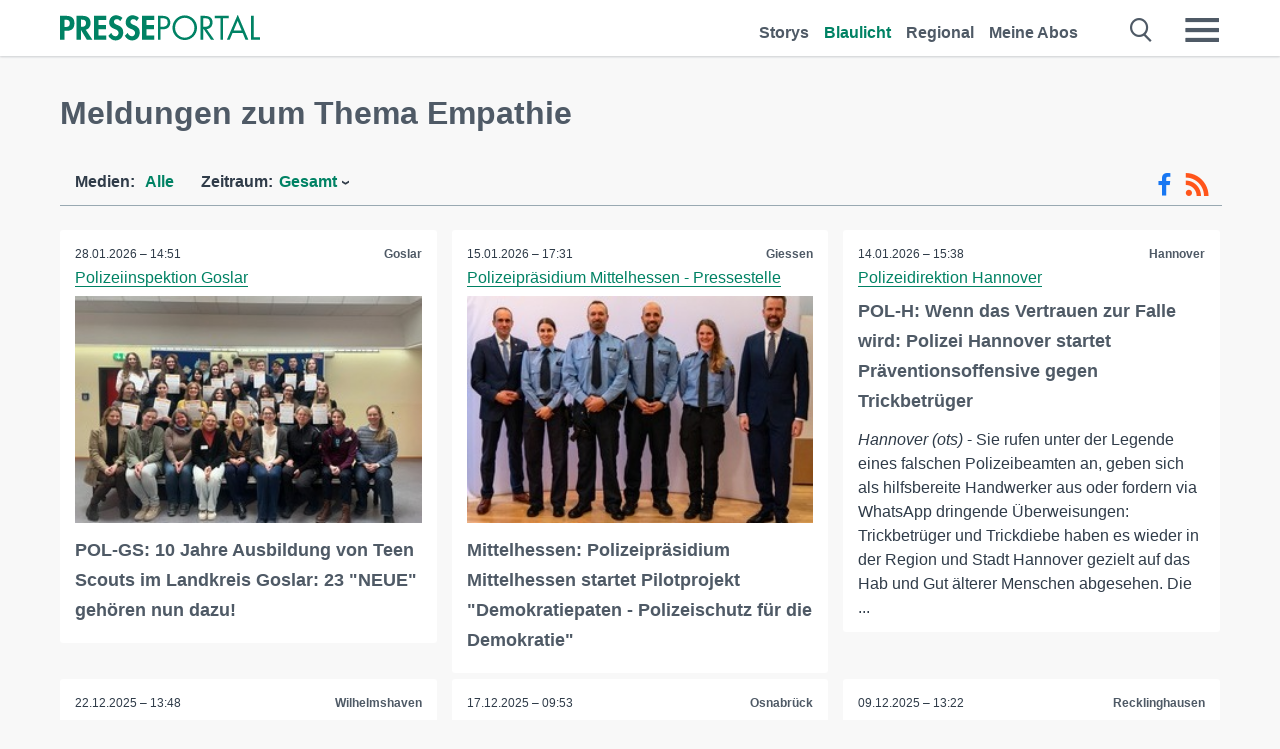

--- FILE ---
content_type: text/html; charset=utf-8
request_url: https://www.presseportal.de/blaulicht/st/Empathie
body_size: 18045
content:
<!DOCTYPE html><html class="no-js" lang="de"><head><meta charset="utf-8"><title>130 offizielle News zu Empathie | Presseportal</title><link rel="preconnect" href="https://cdn.opencmp.net"><link rel="preload" as="font" href="/assets/fonts/newsaktuellIcons-Roman.woff?v=5" crossorigin><link rel='preload' href='https://data-1a8175bc05.presseportal.de/iomm/latest/manager/base/es6/bundle.js' as='script' id='IOMmBundle' crossorigin><link rel='preload' href='https://data-1a8175bc05.presseportal.de/iomm/latest/bootstrap/loader.js' as='script' crossorigin><script type='text/javascript' src="https://data-1a8175bc05.presseportal.de/iomm/latest/bootstrap/loader.js" data-cmp-ab="2" crossorigin></script><meta name="robots" content="index, follow, noarchive, max-image-preview:large" /><meta name="application-name" content="Presseportal" /><meta name="msapplication-TileImage" content="/images/logos/win_de.png" /><meta name="description" content="Aktuelle Nachrichten: ✓ POL-GS: 10 Jahre Ausbildung von Teen Scouts im Landkreis Goslar: 23 &quot;NEUE&quot; geh&ouml;ren nun dazu! ✓ Mittelhessen: Polizeipr&auml;sidium Mittelhessen startet Pilotprojekt &quot;Demokratiepaten - Polizeischutz f&uuml;r die Demokratie&quot; ✓ POL-H: Wenn das Vertrauen zur Falle wird: Polizei Hannover startet Pr&auml;ventionsoffensive gegen Trickbetr&uuml;ger ✓ POL-WHV: Streitschlichter an Schulen in Wilhelmshaven" /><meta name="keywords" content="Empathie" /><meta property="fb:pages" content="316511985098307,150532168828986" /><link rel="canonical" href="https://www.presseportal.de/blaulicht/st/Empathie"><link rel="preconnect" href="https://cache.pressmailing.net"><link rel="next" href="/blaulicht/st/Empathie/30"><link rel="alternate" type="application/rss+xml" title="Blaulicht Pressemitteilungen als RSS-Feed" href="https://www.presseportal.de/rss/polizei.rss2?langid=1" ><link rel="apple-touch-icon" href="/images/logos/logo-de-2019-250.png?1" /><link rel="shortcut icon" href="/assets/img/favicons/de.png?4" type="image/ico" />            

<style>.async-hide { opacity: 0 !important} </style><script async type="text/plain" src="https://www.googletagmanager.com/gtag/js?id=G-W2X63P72BD" data-cmp-custom-vendor="1264" data-cmp-script></script><script>var disableStr = 'ga-disable-' + 'UA-1010397-5';if (document.cookie.indexOf(disableStr + '=true') > -1) {window[disableStr] = true;}function gaOptout() {document.cookie = disableStr + '=true; expires=Thu, 31 Dec 2099 23:59:59 UTC; path=/';window[disableStr] = true;}window.dataLayer = window.dataLayer || [];function gtag(){dataLayer.push(arguments);}gtag('js', new Date());gtag('config', 'G-W2X63P72BD', { 'storage': 'none', 'clientId': 'pp390b13b247564a1e3d08e0da172a6c08', 'anonymize_ip': true });class PPLog {#prefix = '';constructor(prefix) {this.#prefix = prefix || '';if(this.#prefix) {this.#prefix = '('+this.#prefix+') ';}this.log('init');}log(text) {}};var ppapp = {debug: false,isMobile: false,tld: 'de',root: 'https://www.presseportal.de/',lang: 'de',isIos: (navigator.platform === 'iPhone'),nacc: '',render: '',dn: false},require = {urlArgs: '0688c0f'};document.onreadystatechange = function () {if (document.readyState === "interactive") {ppapp.isMobile = document.getElementsByTagName('body')[0].className.indexOf('is-mobile') !== -1;if(ppapp.isIos) {var pp_bodyclass = document.getElementsByTagName('body')[0].className;document.getElementsByTagName('body')[0].className = pp_bodyclass + ' is-ios';}}};if (window.adgroupid == undefined) {window.adgroupid = Math.round(Math.random() * 1000);}</script><script async type="text/javascript" src="https://cdn.opencmp.net/tcf-v2/cmp-stub-latest.js" id="open-cmp-stub"  data-domain="presseportal.de"></script>
    <link rel="stylesheet" href="/assets/css/frontpage-polizei.css?0688c0f">

<!-- portal3 --><meta name="viewport" content="width=device-width, initial-scale=1"><link rel="stylesheet" href="https://cdntrf.com/css/presseportal.de.css"><script type="text/javascript" id="trfAdSetup" async data-traffectiveConf='{"targeting":[{"key":"zone","values":null,"value":"nationalnews"},{"key":"pagetype","values":null,"value":"ressort"},{"key":"programmatic_ads","values":null,"value":"true"},{"key":"ads","values":null,"value":"true"}],"dfpAdUrl":"/307308315,22613495830/presseportal.de","clientAlias":"presseportal"}' src="//cdntrf.com/presseportal.de.js"></script>
<!-- /Traffective Ad Loader-->

    
    
    <script data-main="/assets/js/page-doorpage" src="/assets/js/libs/requirejs/require-min.js?0688c0f" defer></script>
    <style>
    /* For desktop */
    @media (min-width: 721px) {
      .earthday {
        background-image: url('assets/img/PP-Restbudget-Banner_Desktop.jpg');
        background-repeat: no-repeat;
        background-position: center;
        background-size: contain;
        min-height: 150px;
        padding-top:50px;
        margin-top:30px;
        cursor:pointer;
      }
    }

    /* For mobile */
    @media (max-width: 720px) {
      .earthday {
         background-image: url('assets/img/PP-Restbudget-Banner_Mobil.jpg');
         background-repeat: no-repeat;
         background-position: center;
         background-size: contain;
         min-height: 112px;
         padding-top:50px;
         margin-top:30px;
         cursor:pointer;;
      }
    }

    /* For desktop */
        @media (min-width: 721px) {
          .earthday_ch {
            background-image: url('assets/img/PP-Restbudget-Banner_Desktop.jpg');
            background-repeat: no-repeat;
            background-position: center;
            background-size: contain;
            min-height: 150px;
            padding-top:50px;
            margin-top:30px;
            cursor:pointer;
          }
        }

        /* For mobile */
        @media (max-width: 720px) {
          .earthday_ch {
             background-image: url('assets/img/PP-Restbudget-Banner_Mobil.jpg');
             background-repeat: no-repeat;
             background-position: center;
             background-size: contain;
             min-height: 112px;
             padding-top:50px;
             margin-top:30px;
             cursor:pointer;;
          }
        }
    </style>
    <!-- <link rel="stylesheet" href="/assets/css/story-de.css?<?php echo time(); ?>" type="text/css"> -->
</head>
<body class="tld-de"><script type='text/javascript'>IOMm('configure', { st: 'presspor', dn: 'data-1a8175bc05.presseportal.de', mh:5 });IOMm('pageview', { cp: 'de_sonstiges' });</script><script type="application/ld+json">{"@context": "https://schema.org","@type": "Organization","name": "Presseportal.de","url": "https://www.presseportal.de","logo": {"@type": "ImageObject","url": "https://www.presseportal.de/assets/img/pp-header-logo-de.png","width": 197,"height": 27},"sameAs": ["https://www.facebook.com/presseportal","https://x.com/na_presseportal","https://www.pinterest.de/presseportalna/","https://www.instagram.com/presseportal.de/"]}</script>
<div id="traffective-ad-Skyscraper" style="display:none;" class="pp-trf-Skyscraper Skyscraper"></div>        


        <div class="header" data-nosnippet><div class="section"><div class="row"><div class="col twelve"><header><a class="event-trigger header-logo" href="https://www.presseportal.de/" title="PRESSEPORTAL Startseite" data-category="header-links" data-action="click" data-label="logo" data-callback="link" data-url="https://www.presseportal.de/" ><svg version="1.1" id="Ebene_1" xmlns="http://www.w3.org/2000/svg" xmlns:xlink="http://www.w3.org/1999/xlink" x="0px" y="0px"
     width="204.9px" height="30.5px" viewBox="0 0 204.9 25.9" style="enable-background:new 0 0 204.9 25.9;" xml:space="preserve" role="img" aria-label="PRESSEPORTAL Logo">
    <title>PRESSEPORTAL</title>
    <desc>Presseportal Logo</desc>
    <g>
        <path class="st0" d="M4.7,25.3H0V1.2h6.4c5.1,0,8.4,2,8.4,7.5c0,5.1-2.8,7.6-7.7,7.6H4.7V25.3z M4.7,12.4h1c2.8,0,4.3-0.6,4.3-3.7
		c0-3.1-1.8-3.6-4.4-3.6H4.7V12.4z"/>
        <path class="st0" d="M33.2,25.3h-5.7l-5.9-9.7h-0.1v9.7h-4.7V1.2h6.4c4.8,0,8.1,2.1,8.1,7.3c0,3.1-1.7,6.1-4.9,6.7L33.2,25.3z
		 M21.6,12.3h0.6c2.6,0,4.4-0.8,4.4-3.7c0-3-1.9-3.6-4.4-3.6h-0.6V12.3z"/>
        <path class="st0" d="M39.5,5.2v5.3h7.5v4.1h-7.5v6.5h7.8v4.1H34.8V1.2h12.5v4.1H39.5z"/>
        <path class="st0" d="M61.7,6.5c-0.9-1.2-2-2-3.6-2c-1.5,0-2.9,1.2-2.9,2.7c0,4.1,9.6,2.4,9.6,10.5c0,4.8-3,8.3-7.9,8.3
		c-3.3,0-5.8-1.9-7.4-4.7l3-3c0.6,1.9,2.3,3.5,4.4,3.5c1.9,0,3.1-1.6,3.1-3.5c0-2.5-2.3-3.2-4.2-3.9c-3.1-1.3-5.4-2.8-5.4-6.6
		c0-4,3-7.2,7-7.2c2.1,0,5.1,1.1,6.6,2.7L61.7,6.5z"/>
        <path class="st0" d="M78.6,6.5c-0.9-1.2-2-2-3.6-2c-1.5,0-2.9,1.2-2.9,2.7c0,4.1,9.6,2.4,9.6,10.5c0,4.8-3,8.3-7.9,8.3
		c-3.3,0-5.8-1.9-7.4-4.7l3-3c0.6,1.9,2.3,3.5,4.4,3.5c1.9,0,3.1-1.6,3.1-3.5c0-2.5-2.3-3.2-4.2-3.9c-3.1-1.3-5.4-2.8-5.4-6.6
		c0-4,3-7.2,7-7.2c2.1,0,5.1,1.1,6.6,2.7L78.6,6.5z"/>
        <path class="st0" d="M88.7,5.2v5.3h7.5v4.1h-7.5v6.5h7.8v4.1H84V1.2h12.5v4.1H88.7z"/>
        <path class="st0" d="M103,25.3h-2.7V1.2h4c2.1,0,4.2,0.1,6,1.3c1.8,1.2,2.7,3.4,2.7,5.5c0,2-0.8,3.9-2.3,5.2
		c-1.6,1.3-3.7,1.6-5.7,1.6h-2V25.3z M103,12.2h1.8c3,0,5.5-0.9,5.5-4.4c0-3.9-3.2-4.2-6.3-4.2h-1V12.2z"/>
        <path class="st0" d="M140.4,13.2c0,6.9-5.7,12.4-12.6,12.4s-12.6-5.5-12.6-12.4c0-6.9,5.7-12.5,12.6-12.5S140.4,6.3,140.4,13.2z
		 M117.9,13.2c0,5.4,4.4,10,9.9,10s9.9-4.5,9.9-10c0-5.5-4.4-10-9.9-10S117.9,7.7,117.9,13.2z"/>
        <path class="st0" d="M146.7,25.3H144V1.2h3.5c4.6,0,8.8,1.2,8.8,6.7c0,3.7-2.3,6.3-6,6.7l7.7,10.8h-3.3l-7.3-10.6h-0.7V25.3z
		 M146.7,12.3h0.8c3,0,6.1-0.6,6.1-4.3c0-4-2.9-4.4-6.1-4.4h-0.8V12.3z"/>
        <path class="st0" d="M167.1,25.3h-2.7V3.6h-5.8V1.2H173v2.5h-5.9V25.3z"/>
        <path class="st0" d="M176.8,18.4l-2.9,6.8H171L182.1,0L193,25.3h-3l-2.8-6.8H176.8z M182,6.3l-4.1,9.7h8.2L182,6.3z"/>
        <path class="st0" d="M198.3,22.8h6.7v2.5h-9.3V1.2h2.7V22.8z"/>
    </g>
</svg>
</a><a class="event-trigger header-icon" href="https://www.presseportal.de/" title="PRESSEPORTAL Startseite" data-category="header-links" data-action="click" data-label="logo" data-callback="link" data-url="https://www.presseportal.de/" ><svg viewBox="0 0 220 220" height="38px" version="1.1" xmlns="http://www.w3.org/2000/svg" xmlns:xlink="http://www.w3.org/1999/xlink" xml:space="preserve" xmlns:serif="http://www.serif.com/" style="fill-rule:evenodd;clip-rule:evenodd;stroke-linejoin:round;stroke-miterlimit:1.41421;" role="img" aria-label="PRESSEPORTAL Logo">
    <title>PRESSEPORTAL</title>
    <desc>Presseportal Logo</desc>
    <g>
        <path d="M218.833,204.033c0,8.718 -7.067,15.784 -15.784,15.784l-187.265,0c-8.718,0 -15.784,-7.066 -15.784,-15.784l0,-187.264c0,-8.718 7.066,-15.785 15.784,-15.785l187.265,0c8.717,0 15.784,7.067 15.784,15.785l0,187.264Z" style="fill:#fff;fill-rule:nonzero;"/>
        <path class="st0" d="M197.604,108.684c0,48.894 -39.637,88.531 -88.531,88.531c-48.895,0 -88.532,-39.637 -88.532,-88.531c0,-48.894 39.637,-88.531 88.532,-88.531c48.894,0 88.531,39.637 88.531,88.531Z"/>
        <path d="M104.915,116.997l6.054,0c17.547,0 27.031,-3.833 27.031,-23.597c0,-19.567 -11.301,-22.39 -27.838,-22.39l-5.247,0l0,45.987Zm0,81.489l-29.649,0l0,-152.087l40.341,0c31.87,0 52.647,12.708 52.647,47.199c0,32.27 -17.547,48.006 -48.616,48.006l-14.723,0l0,56.882Z" style="fill:#fff;fill-rule:nonzero;"/>
    </g>
</svg></a><div class="header-link-mobile-icons away"><ul class="link-list"><li><a href="https://www.presseportal.de/" id="icon-storys" class="event-trigger  burgermenu-main" title="Storys" data-category="header-link" data-action="click" data-label="icon-storys" data-callback="link" data-url="https://www.presseportal.de/"><span  aria-hidden="true" data-icon="&#xe243;"></span></a></li><li><a href="https://www.presseportal.de/blaulicht/" id="icon-blaulicht" class="event-trigger  active burgermenu-main" title="Blaulicht" data-category="header-links" data-action="click" data-label="icon-blaulicht" data-callback="link" data-url="https://www.presseportal.de/blaulicht/"><span  aria-hidden="true" data-icon="&#xe246;"></span></a></li><li><a href="https://www.presseportal.de/regional" id="icon-regional" class="event-trigger burgermenu-main " title="Regional" data-category="header-links" data-action="click" data-label="icon-regional" data-callback="link" data-url="https://www.presseportal.de/regional"><span  aria-hidden="true" data-icon="&#xe245;"></span></a></li><li><a href="https://www.presseportal.de/abo/" id="icon-abo" title="Meine Abos" class="event-trigger burgermenu-main " data-category="header-links" data-action="click" data-label="icon-abo" data-callback="link" data-url="https://www.presseportal.de/abo/"><span  aria-hidden="true" data-icon="&#xe244;"></span></a></li></ul></div><input type="checkbox" id="navigation-mobile_search_new" class="navigation-mobile_search_new invisible navigation-search-checkbox"><input type="checkbox" id="navigation-mobile_checkbox_new" class="navigation-mobile_checkbox_new invisible"><label class="navigation-mobile navigation-mobile-menu" for="navigation-mobile_checkbox_new" aria-label="Menü öffnen" aria-hidden="false"><span  aria-hidden="true" data-icon="&#xe220;"></span></label><label class="navigation-mobile navigation-mobile_label_search " for="navigation-mobile_search_new" aria-label="Suche öffnen" aria-hidden="false"><span  aria-hidden="true" data-icon="&#xe000;"></span></label><nav itemscope itemtype="https://schema.org/SiteNavigationElement"><ul class="header-link"><li itemprop="name"><a itemprop="url" href="https://www.presseportal.de/" class="event-trigger " title="Storys" data-category="header-links" data-action="click" data-label="menu-storys" data-callback="link" data-url="https://www.presseportal.de/" >Storys</a></li><li itemprop="name"><a itemprop="url" href="https://www.presseportal.de/blaulicht/" class="event-trigger  active" title="Blaulicht" data-category="header-links" data-action="click" data-label="menu-blaulicht" data-callback="link" data-url="https://www.presseportal.de/blaulicht/">Blaulicht</a></li><li itemprop="name"><a itemprop="url" href="https://www.presseportal.de/regional" title="Regional" class="event-trigger x-margin " data-category="header-links" data-action="click" data-label="menu-regional" data-callback="link" data-url="https://www.presseportal.de/regional">Regional</a></li><li itemprop="name"><a itemprop="url" href="https://www.presseportal.de/abo/" title="Meine Abos" class="event-trigger x-margin " data-category="header-links" data-action="click" data-label="menu-abo" data-callback="link" data-url="https://www.presseportal.de/abo/">Meine Abos</a></li></ul></nav><div class="no-float"></div><div class="searchbar_new"><form name="search" id="header-search" class="header-search" action="/suche/#q#/blaulicht" data-url-ugly="@suche@#q#@blaulicht"><input type="text" name="q" id="q" value="" placeholder="Suche zum Beispiel einen Ort" class="com-replace-placeholder search-on-hover" /><span  class="icon-close" aria-hidden="true" data-icon="&#xe222;"></span></form></div><div class="col twelve header-link-mobile"><div class="col twelve"><ul class="link-list"><li><a href="https://www.presseportal.de/" class="event-trigger  burgermenu-main" title="Storys" data-category="header-links" data-action="click" data-label="mobile-storys" data-callback="link" data-url="https://www.presseportal.de/">Storys</a></li><li><a href="https://www.presseportal.de/blaulicht/" class="event-trigger  active burgermenu-main" title="Blaulicht" data-category="header-links" data-action="click" data-label="mobile-blaulicht" data-callback="link" data-url="https://www.presseportal.de/blaulicht/">Blaulicht</a></li><li><a href="https://www.presseportal.de/regional" class="event-trigger burgermenu-main " title="Regional" data-category="header-links" data-action="click" data-label="mobile-regional" data-callback="link" data-url="https://www.presseportal.de/regional">Regional</a></li><li><a href="https://www.presseportal.de/abo/" title="Meine Abos" class="event-trigger burgermenu-main " data-category="header-links" data-action="click" data-label="mobile-abo" data-callback="link" data-url="https://www.presseportal.de/abo/">Meine Abos</a></li></ul></div></div><div class="burgermenu_new "><div class="header-list"><nav class="col six" itemscope itemtype="https://schema.org/SiteNavigationElement"><div class="twelve"><b class="mtl">Recherche</b></div><div class="six float-l"><ul class="link-list"><li itemprop="name"><a itemprop="url" href="https://www.presseportal.de/pressemitteilungen" class="burgermenu-main event-trigger" title="Alle Storys" data-category="header-links" data-action="click" data-label="burgermenu-alle-meldungen" data-callback="link" data-url="https://www.presseportal.de/pressemitteilungen">Alle Storys</a></li><li itemprop="name"><a itemprop="url" href="https://www.presseportal.de/trending" class="burgermenu-main event-trigger" title="Beliebte Storys" data-category="header-links" data-action="click" data-label="burgermenu-trending" data-callback="link" data-url="https://www.presseportal.de/trending">Beliebte Storys</a></li></ul></div><div class="six float-l"><ul class="link-list"><li itemprop="name"><a itemprop="url" href="https://www.presseportal.de/katalog" class="burgermenu-main event-trigger" title="Newsrooms A-Z" data-category="header-links" data-action="click" data-label="burgermenu-newsroomsaz" data-callback="link" data-url="https://www.presseportal.de/katalog">Newsrooms A-Z</a></li><li itemprop="name"><a itemprop="url" href="https://www.presseportal.de/blaulicht/dienststellen" class="burgermenu-main event-trigger" title="Alle Dienststellen" data-category="header-links" data-action="click" data-label="burgermenu-dienststellen" data-callback="link" data-url="https://www.presseportal.de/blaulicht/dienststellen">Alle Dienststellen</a></li></ul></div></nav><nav class="col six" itemscope itemtype="https://schema.org/SiteNavigationElement"><div class="twelve"><b class="mtl">Info</b></div><div class="twelve"><ul class="link-list"><li class="twelve"><ul><li itemprop="name"><a itemprop="url" href="https://www.presseportal.de/about" class="burgermenu-main" title="&uuml;ber Presseportal.de">&uuml;ber Presseportal.de</a></li><li itemprop="name"><a itemprop="url" href="https://www.newsaktuell.de/anmelden" class="event-trigger burgermenu-main" data-category="header-links" data-action="click" data-label="meldung_einstellen" data-callback="link" data-url="https://www.newsaktuell.de/anmelden" title="Story/Meldung einstellen">Story/Meldung einstellen</a></li></ul></li></ul></div></nav></div><nav class="header-list" itemscope itemtype="https://schema.org/SiteNavigationElement"><div class="col twelve"><b class="mtl">Themen</b></div><div class="header-topics-desktop mbxl"><div class="col three"><ul><li itemprop="name"><a itemprop="url" href="https://www.presseportal.de/t/auto-verkehr" class="event-trigger burgermenu-category " data-category="header-links" data-action="click" data-label="topic-desktop" data-callback="link" data-url="https://www.presseportal.de/t/auto-verkehr">Auto / Verkehr</a></li><li itemprop="name"><a itemprop="url" href="https://www.presseportal.de/t/bau-immobilien" class="event-trigger burgermenu-category " data-category="header-links" data-action="click" data-label="topic-desktop" data-callback="link" data-url="https://www.presseportal.de/t/bau-immobilien">Bau / Immobilien</a></li><li itemprop="name"><a itemprop="url" href="https://www.presseportal.de/t/fashion-beauty" class="event-trigger burgermenu-category " data-category="header-links" data-action="click" data-label="topic-desktop" data-callback="link" data-url="https://www.presseportal.de/t/fashion-beauty">Fashion / Beauty</a></li><li itemprop="name"><a itemprop="url" href="https://www.presseportal.de/t/finanzen" class="event-trigger burgermenu-category " data-category="header-links" data-action="click" data-label="topic-desktop" data-callback="link" data-url="https://www.presseportal.de/t/finanzen">Finanzen</a></li><li itemprop="name"><a itemprop="url" href="https://www.presseportal.de/t/gesundheit-medizin" class="event-trigger burgermenu-category " data-category="header-links" data-action="click" data-label="topic-desktop" data-callback="link" data-url="https://www.presseportal.de/t/gesundheit-medizin">Gesundheit / Medizin</a></li></ul></div><div class="col three"><ul><li itemprop="name"><a itemprop="url" href="https://www.presseportal.de/t/handel" class="event-trigger burgermenu-category " data-category="header-links" data-action="click" data-label="topic-desktop" data-callback="link" data-url="https://www.presseportal.de/t/handel">Handel</a></li><li itemprop="name"><a itemprop="url" href="https://www.presseportal.de/t/medien-kultur" class="event-trigger burgermenu-category " data-category="header-links" data-action="click" data-label="topic-desktop" data-callback="link" data-url="https://www.presseportal.de/t/medien-kultur">Medien / Kultur</a></li><li itemprop="name"><a itemprop="url" href="https://www.presseportal.de/t/netzwelt" class="event-trigger burgermenu-category " data-category="header-links" data-action="click" data-label="topic-desktop" data-callback="link" data-url="https://www.presseportal.de/t/netzwelt">Netzwelt</a></li><li itemprop="name"><a itemprop="url" href="https://www.presseportal.de/t/panorama" class="event-trigger burgermenu-category " data-category="header-links" data-action="click" data-label="topic-desktop" data-callback="link" data-url="https://www.presseportal.de/t/panorama">Panorama</a></li><li itemprop="name"><a itemprop="url" href="https://www.presseportal.de/t/people" class="event-trigger burgermenu-category " data-category="header-links" data-action="click" data-label="topic-desktop" data-callback="link" data-url="https://www.presseportal.de/t/people">People</a></li></ul></div><div class="col three"><ul><li itemprop="name"><a itemprop="url" href="https://www.presseportal.de/t/politik" class="event-trigger burgermenu-category " data-category="header-links" data-action="click" data-label="topic-desktop" data-callback="link" data-url="https://www.presseportal.de/t/politik">Politik</a></li><li itemprop="name"><a itemprop="url" href="https://www.presseportal.de/t/presseschau" class="event-trigger burgermenu-category " data-category="header-links" data-action="click" data-label="topic-desktop" data-callback="link" data-url="https://www.presseportal.de/t/presseschau">Presseschau</a></li><li itemprop="name"><a itemprop="url" href="https://www.presseportal.de/t/soziales" class="event-trigger burgermenu-category " data-category="header-links" data-action="click" data-label="topic-desktop" data-callback="link" data-url="https://www.presseportal.de/t/soziales">Soziales</a></li><li itemprop="name"><a itemprop="url" href="https://www.presseportal.de/t/sport" class="event-trigger burgermenu-category " data-category="header-links" data-action="click" data-label="topic-desktop" data-callback="link" data-url="https://www.presseportal.de/t/sport">Sport</a></li><li itemprop="name"><a itemprop="url" href="https://www.presseportal.de/t/tourismus-urlaub" class="event-trigger burgermenu-category " data-category="header-links" data-action="click" data-label="topic-desktop" data-callback="link" data-url="https://www.presseportal.de/t/tourismus-urlaub">Tourismus / Urlaub</a></li></ul></div><div class="col three"><ul><li itemprop="name"><a itemprop="url" href="https://www.presseportal.de/t/umwelt" class="event-trigger burgermenu-category " data-category="header-links" data-action="click" data-label="topic-desktop" data-callback="link" data-url="https://www.presseportal.de/t/umwelt">Umwelt</a></li><li itemprop="name"><a itemprop="url" href="https://www.presseportal.de/t/wirtschaft" class="event-trigger burgermenu-category " data-category="header-links" data-action="click" data-label="topic-desktop" data-callback="link" data-url="https://www.presseportal.de/t/wirtschaft">Wirtschaft</a></li><li itemprop="name"><a itemprop="url" href="https://www.presseportal.de/t/wissen-bildung" class="event-trigger burgermenu-category " data-category="header-links" data-action="click" data-label="topic-desktop" data-callback="link" data-url="https://www.presseportal.de/t/wissen-bildung">Wissen / Bildung</a></li><li>&nbsp;</li><li itemprop="name"><a itemprop="url" class="event-trigger" href="https://www.presseportal.de/st/" title="mehr Themen" data-category="header-links" data-action="click" data-label="moretopics-desktop" data-callback="link" data-url="https://www.presseportal.de/st/">mehr Themen <span  aria-hidden="true" data-icon="&#xe015;"></span></a></li></ul></div></div><div class="header-topics-mobile"><div class="col half-width"><ul><li itemprop="name"><a itemprop="url" href="https://www.presseportal.de/t/auto-verkehr" class="event-trigger burgermenu-category " data-category="header-links" data-action="click" data-label="topic-mobile" data-callback="link" data-url="https://www.presseportal.de/t/auto-verkehr">Auto / Verkehr</a></li><li itemprop="name"><a itemprop="url" href="https://www.presseportal.de/t/bau-immobilien" class="event-trigger burgermenu-category " data-category="header-links" data-action="click" data-label="topic-mobile" data-callback="link" data-url="https://www.presseportal.de/t/bau-immobilien">Bau / Immobilien</a></li><li itemprop="name"><a itemprop="url" href="https://www.presseportal.de/t/fashion-beauty" class="event-trigger burgermenu-category " data-category="header-links" data-action="click" data-label="topic-mobile" data-callback="link" data-url="https://www.presseportal.de/t/fashion-beauty">Fashion / Beauty</a></li><li itemprop="name"><a itemprop="url" href="https://www.presseportal.de/t/finanzen" class="event-trigger burgermenu-category " data-category="header-links" data-action="click" data-label="topic-mobile" data-callback="link" data-url="https://www.presseportal.de/t/finanzen">Finanzen</a></li><li itemprop="name"><a itemprop="url" href="https://www.presseportal.de/t/gesundheit-medizin" class="event-trigger burgermenu-category " data-category="header-links" data-action="click" data-label="topic-mobile" data-callback="link" data-url="https://www.presseportal.de/t/gesundheit-medizin">Gesundheit / Medizin</a></li><li itemprop="name"><a itemprop="url" href="https://www.presseportal.de/t/handel" class="event-trigger burgermenu-category " data-category="header-links" data-action="click" data-label="topic-mobile" data-callback="link" data-url="https://www.presseportal.de/t/handel">Handel</a></li><li itemprop="name"><a itemprop="url" href="https://www.presseportal.de/t/medien-kultur" class="event-trigger burgermenu-category " data-category="header-links" data-action="click" data-label="topic-mobile" data-callback="link" data-url="https://www.presseportal.de/t/medien-kultur">Medien / Kultur</a></li><li itemprop="name"><a itemprop="url" href="https://www.presseportal.de/t/netzwelt" class="event-trigger burgermenu-category " data-category="header-links" data-action="click" data-label="topic-mobile" data-callback="link" data-url="https://www.presseportal.de/t/netzwelt">Netzwelt</a></li><li itemprop="name"><a itemprop="url" href="https://www.presseportal.de/t/panorama" class="event-trigger burgermenu-category " data-category="header-links" data-action="click" data-label="topic-mobile" data-callback="link" data-url="https://www.presseportal.de/t/panorama">Panorama</a></li></ul></div><div class="col half-width"><ul><li itemprop="name"><a itemprop="url" href="https://www.presseportal.de/t/people" class="event-trigger burgermenu-category " data-category="header-links" data-action="click" data-label="topic-mobile" data-callback="link" data-url="https://www.presseportal.de/t/people">People</a></li><li itemprop="name"><a itemprop="url" href="https://www.presseportal.de/t/politik" class="event-trigger burgermenu-category " data-category="header-links" data-action="click" data-label="topic-mobile" data-callback="link" data-url="https://www.presseportal.de/t/politik">Politik</a></li><li itemprop="name"><a itemprop="url" href="https://www.presseportal.de/t/presseschau" class="event-trigger burgermenu-category " data-category="header-links" data-action="click" data-label="topic-mobile" data-callback="link" data-url="https://www.presseportal.de/t/presseschau">Presseschau</a></li><li itemprop="name"><a itemprop="url" href="https://www.presseportal.de/t/soziales" class="event-trigger burgermenu-category " data-category="header-links" data-action="click" data-label="topic-mobile" data-callback="link" data-url="https://www.presseportal.de/t/soziales">Soziales</a></li><li itemprop="name"><a itemprop="url" href="https://www.presseportal.de/t/sport" class="event-trigger burgermenu-category " data-category="header-links" data-action="click" data-label="topic-mobile" data-callback="link" data-url="https://www.presseportal.de/t/sport">Sport</a></li><li itemprop="name"><a itemprop="url" href="https://www.presseportal.de/t/tourismus-urlaub" class="event-trigger burgermenu-category " data-category="header-links" data-action="click" data-label="topic-mobile" data-callback="link" data-url="https://www.presseportal.de/t/tourismus-urlaub">Tourismus / Urlaub</a></li><li itemprop="name"><a itemprop="url" href="https://www.presseportal.de/t/umwelt" class="event-trigger burgermenu-category " data-category="header-links" data-action="click" data-label="topic-mobile" data-callback="link" data-url="https://www.presseportal.de/t/umwelt">Umwelt</a></li><li itemprop="name"><a itemprop="url" href="https://www.presseportal.de/t/wirtschaft" class="event-trigger burgermenu-category " data-category="header-links" data-action="click" data-label="topic-mobile" data-callback="link" data-url="https://www.presseportal.de/t/wirtschaft">Wirtschaft</a></li><li itemprop="name"><a itemprop="url" href="https://www.presseportal.de/t/wissen-bildung" class="event-trigger burgermenu-category " data-category="header-links" data-action="click" data-label="topic-mobile" data-callback="link" data-url="https://www.presseportal.de/t/wissen-bildung">Wissen / Bildung</a></li></ul></div><div class="col half-width"><ul></ul></div></div></nav><p class="col twelve burgermenu-more"><a class="event-trigger" href="https://www.presseportal.de/st/" title="mehr Themen" data-category="header-links" data-action="click" data-label="moretopics-mobil" data-callback="link" data-url="https://www.presseportal.de/st/">mehr Themen <span  aria-hidden="true" data-icon="&#xe015;"></span></a></p><nav class="col six mbm" itemscope itemtype="https://schema.org/SiteNavigationElement"><b>Land/Sprache</b><ul class="link-list"><li itemprop="name"><a itemprop="url" href="https://www.presseportal.de/" class="event-trigger active" data-category="header-links" data-action="click" data-label="lang-dehttps://www.presseportal.de/" data-callback="link" data-url="https://www.presseportal.de/">Deutsch</a></li><li itemprop="name"><a itemprop="url" href="https://www.presseportal.de/en/" class="event-trigger" data-category="header-links" data-action="click" data-label="lang-/en/" data-callback="link" data-url="/en/">English</a></li><li itemprop="name"><a itemprop="url" href="https://www.presseportal.ch/de/" class="event-trigger" data-category="header-links" data-action="click" data-label="lang-ch/de/" data-callback="link" data-url="https://www.presseportal.ch/de/">Schweiz</a></li></ul></nav><div class="col six header-apps"><b>Die Presseportal-App</b><a href="https://play.google.com/store/apps/details?id=com.newsaktuell.presseportal" class="logo-market-app event-trigger" data-category="appstorelink" data-action="click" data-label="burgermenu-android" data-callback="link" data-url="https://play.google.com/store/apps/details?id=com.newsaktuell.presseportal"><img  src="/assets/img/badges/google-play-badge-de.png" loading="lazy" alt="Google Play" width="136" height="40" /></a><a href="https://itunes.apple.com/us/app/presseportal/id383873817" class="logo-market-app event-trigger" data-category="appstorelink" data-action="click" data-label="burgermenu-ios" data-callback="link" data-url="https://itunes.apple.com/us/app/presseportal/id383873817"><img  src="/assets/img/badges/badge-app-store-de.png" loading="lazy" alt="App Store" width="135" height="40" /></a></div><div class="no-float"></div></div></header></div></div></div></div>




<main>
    
    <script type="application/ld+json">{"@context": "https://schema.org","@type": "ItemList","mainEntityOfPage":{"@type":"WebPage","@id":"https://www.presseportal.de/blaulicht/st/Empathie"},"name": "130 offizielle News zu Empathie | Presseportal <test>","description": "Aktuelle Nachrichten: ✓ POL-GS: 10 Jahre Ausbildung von Teen Scouts im Landkreis Goslar: 23 &quot;NEUE&quot; geh&ouml;ren nun dazu!
 ✓ Mittelhessen: Polizeipr&auml;sidium Mittelhessen startet Pilotprojekt &quot;Demokratiepaten - Polizeischutz f&uuml;r die Demokratie&quot;
 ✓ POL-H: Wenn das Vertrauen zur Falle wird: Polizei Hannover startet Pr&auml;ventionsoffensive gegen Trickbetr&uuml;ger
 ✓ POL-WHV: Streitschlichter an Schulen in Wilhelmshaven <test>","itemListElement": [{"@type": "ListItem","position": 0,"url": "https://www.presseportal.de/blaulicht/pm/56518/6205936"},{"@type": "ListItem","position": 1,"url": "https://www.presseportal.de/blaulicht/pm/154582/6197346"},{"@type": "ListItem","position": 2,"url": "https://www.presseportal.de/blaulicht/pm/66841/6196466"},{"@type": "ListItem","position": 3,"url": "https://www.presseportal.de/blaulicht/pm/68442/6184640"},{"@type": "ListItem","position": 4,"url": "https://www.presseportal.de/blaulicht/pm/104232/6181165"},{"@type": "ListItem","position": 5,"url": "https://www.presseportal.de/blaulicht/pm/42900/6175730"},{"@type": "ListItem","position": 6,"url": "https://www.presseportal.de/blaulicht/pm/110975/6168145"},{"@type": "ListItem","position": 7,"url": "https://www.presseportal.de/blaulicht/pm/59459/6166396"},{"@type": "ListItem","position": 8,"url": "https://www.presseportal.de/blaulicht/pm/43561/6165061"},{"@type": "ListItem","position": 9,"url": "https://www.presseportal.de/blaulicht/pm/7452/6163625"},{"@type": "ListItem","position": 10,"url": "https://www.presseportal.de/blaulicht/pm/79081/6155080"},{"@type": "ListItem","position": 11,"url": "https://www.presseportal.de/blaulicht/pm/11554/6152917"},{"@type": "ListItem","position": 12,"url": "https://www.presseportal.de/blaulicht/pm/117701/6136848"},{"@type": "ListItem","position": 13,"url": "https://www.presseportal.de/blaulicht/pm/104523/6127817"},{"@type": "ListItem","position": 14,"url": "https://www.presseportal.de/blaulicht/pm/139254/6125565"},{"@type": "ListItem","position": 15,"url": "https://www.presseportal.de/blaulicht/pm/30835/6120752"},{"@type": "ListItem","position": 16,"url": "https://www.presseportal.de/blaulicht/pm/42900/6119069"},{"@type": "ListItem","position": 17,"url": "https://www.presseportal.de/blaulicht/pm/138081/6116663"},{"@type": "ListItem","position": 18,"url": "https://www.presseportal.de/blaulicht/pm/56519/6116601"},{"@type": "ListItem","position": 19,"url": "https://www.presseportal.de/blaulicht/pm/43561/6114863"},{"@type": "ListItem","position": 20,"url": "https://www.presseportal.de/blaulicht/pm/138081/6114285"},{"@type": "ListItem","position": 21,"url": "https://www.presseportal.de/blaulicht/pm/42900/6112714"},{"@type": "ListItem","position": 22,"url": "https://www.presseportal.de/blaulicht/pm/56518/6111823"},{"@type": "ListItem","position": 23,"url": "https://www.presseportal.de/blaulicht/pm/110975/6106798"},{"@type": "ListItem","position": 24,"url": "https://www.presseportal.de/blaulicht/pm/108531/6090882"},{"@type": "ListItem","position": 25,"url": "https://www.presseportal.de/blaulicht/pm/117696/6079507"},{"@type": "ListItem","position": 26,"url": "https://www.presseportal.de/blaulicht/pm/43735/6076971"},{"@type": "ListItem","position": 27,"url": "https://www.presseportal.de/blaulicht/pm/43561/6067623"},{"@type": "ListItem","position": 28,"url": "https://www.presseportal.de/blaulicht/pm/66841/6064868"},{"@type": "ListItem","position": 29,"url": "https://www.presseportal.de/blaulicht/pm/104523/6064765"}]}</script>


    
            <div class="section">
                        <div class="row storyliste-headline">
                                        <div class="col twelve">
                            <h1 class="float-l serif">Meldungen zum Thema Empathie</h1>
                        </div>

                                                            </div>
            
            <div class="event-trigger storyliste-wrapper" data-category="storyliste-keyword" data-action="tile-click" data-label="meldung" data-callback="link" data-child="article.news">
                                    




    <div class="row mbxl sticky sticky-filterrow" id="sticky-filterrow"><div class="col twelve"><div class="filter-wrap "><div class="filter-mobile-button  event-trigger" data-category="filter" data-action="click" data-label="open-mobile-filters"><span  aria-hidden="true" data-icon="&#xe241;"></span>Filtern</div><div class="minifeed"><a class="event-trigger" href="https://www.facebook.com/OTSPolizei" title="Auf Facebook folgen" data-category="minifeed" data-action="click" data-label="facebook" data-callback="link" data-url="https://www.facebook.com/OTSPolizei" aria-label="Facebook-Feed"><span  class="facebook" aria-hidden="true" data-icon="&#xe224;"></span></a><a class="event-trigger" href="https://www.presseportal.de/rss/polizei.rss2" rel="alternate" type="application/rss+xml" title="RSS abonnieren" data-category="minifeed" data-action="click" data-label="rss" data-callback="link" data-url="https://www.presseportal.de/rss/polizei.rss2" aria-label="RSS-Feed"><span  class="rss" aria-hidden="true" data-icon="&#xe230;"></span></a></div>

<ul class="filter dropdown ">
                    
                                    
        <li class="no-children">
                            <span class="filter-dropdown-headline">Medien:</span>
                <div class="filter-dropdown">
                    <span class="filter-dropdown-selected">Alle</span>

                                    </div>

                    </li>

    
    <li class="datepicker-mobile"><span class="filter-dropdown-headline">Zeitraum:</span><div class="filter-dropdown"><ul class="sub-dropdown">            <li class="active">
            <a class="filter-item  active event-trigger" title="Alle" data-category="datefilter" data-action="click" data-label="neueste" data-url-ugly="@blaulicht@st@Empathie#tilelist" data-callback="link">Alle</a>
        </li>
            <li class="">
            <a class="filter-item  event-trigger" title="Gestern" data-category="datefilter" data-action="click" data-label="gestern" data-url-ugly="@blaulicht@st@Empathie?startDate=2026-01-31&amp;endDate=2026-01-31" data-callback="link">Gestern</a>
        </li>
            <li class="">
            <a class="filter-item  event-trigger" title="Letzte 7 Tage" data-category="datefilter" data-action="click" data-label="letzte7" data-url-ugly="@blaulicht@st@Empathie?startDate=2026-01-25&amp;endDate=2026-02-01" data-callback="link">Letzte 7 Tage</a>
        </li>
            <li class="">
            <a class="filter-item  event-trigger" title="" data-category="datefilter" data-action="click" data-label="monat" data-url-ugly="@blaulicht@st@Empathie?startDate=2026-02-01&amp;endDate=2026-02-01" data-callback="link"></a>
        </li>
    </ul></div></li><li class="datepicker-desktop" id="datepicker-desktop">Zeitraum:<div class="filter-dropdown"><span class="filter-dropdown-selected">Gesamt</span><div class="sub-dropdown" id="datepicker-desktop-container">    <div class="datepicker-shortlinks">
                    <a class="btn  event-trigger" title="Gestern" data-category="datefilter" data-action="click" data-label="gestern" data-url-ugly="@blaulicht@st@Empathie?startDate=2026-01-31&amp;endDate=2026-01-31" data-callback="link">Gestern</a>
                    <a class="btn  event-trigger" title="Letzte 7 Tage" data-category="datefilter" data-action="click" data-label="letzte7" data-url-ugly="@blaulicht@st@Empathie?startDate=2026-01-25&amp;endDate=2026-02-01" data-callback="link">Letzte 7 Tage</a>
                    <a class="btn  event-trigger" title="" data-category="datefilter" data-action="click" data-label="monat" data-url-ugly="@blaulicht@st@Empathie?startDate=2026-02-01&amp;endDate=2026-02-01" data-callback="link"></a>
            </div>
<div class="datepicker-form"><form name="date" data-url-without-pagination="/blaulicht/st/Empathie"><div class="datepicker-calendar" id="datepicker-calendar" data-date-format="yyyy-mm-dd"></div><div class="datepicker-options"><div class="datepicker-label">Von</div><div class="datepicker-start"><input type='text' class="datepicker-start-day com-replace-placeholder" aria-label="Tag Anfangsdatum" name="startDate-day" id="startDate-day" placeholder="DD" maxlength="2"  /><input type='text' class="datepicker-start-month com-replace-placeholder" aria-label="Monat Anfangsdatum" name="startDate-month" id="startDate-month" placeholder="MM" maxlength="2"  /><input type='text' class="datepicker-start-year com-replace-placeholder" aria-label="Jahr Anfangsdatum" name="startDate-year" id="startDate-year" placeholder="YYYY" maxlength="4"  /></div><div class="datepicker-label">Bis</div><div class="datepicker-end"><input type='text' class="datepicker-end-day com-replace-placeholder" aria-label="Tag Enddatum" name="endDate-day" id="endDate-day" placeholder="DD" maxlength="2"  /><input type='text' class="datepicker-end-month com-replace-placeholder" aria-label="Monat Enddatum" name="endDate-month" id="endDate-month" placeholder="MM" maxlength="2"  /><input type='text' class="datepicker-end-year com-replace-placeholder" aria-label="Jahr Enddatum" name="endDate-year" id="endDate-year" placeholder="YYYY" maxlength="4"  /></div><input type="button" class="btn" value="Filtern" id="datepicker-submit" /><div class="datepicker-reset">Zur&uuml;cksetzen</div></div></form></div></div></div></li></ul>
</div></div></div>
                
                
<ul class="article-list row row-homepage"><li class="col four "><article class="news" data-url-ugly="https:@@www.presseportal.de@blaulicht@pm@56518@6205936" data-label="6205936"><div class="news-meta"><div class="date">28.01.2026 &ndash; 14:51</div><div><a data-callback="link" data-url-ugly="@regional@Goslar" data-action="click" data-category="frontpage" data-label="cityClick"  href="/regional/Goslar" class="news-topic event-trigger no-child-trigger">Goslar</a></div></div><p class="customer"><a class="no-child-trigger event-trigger" data-category="tile-companylink" data-action="click" data-url="/blaulicht/nr/56518" data-callback="link" data-label="Polizeiinspektion Goslar" title="weiter zum newsroom von Polizeiinspektion Goslar" href="/blaulicht/nr/56518">Polizeiinspektion Goslar</a></p><div class="news-img-container"><div class="news-img"><img  src="https://cache.pressmailing.net/thumbnail/liste/105497e0-1e10-41fc-8196-18b88180f0cd/polizeiinspektion-goslar-pol-gs-10-jahre-ausbildung-von-teen-scouts-im-landkreis-goslar-23-neue-geho?crop=0,14,290,190" loading="lazy" alt="Polizeiinspektion Goslar: POL-GS: 10 Jahre Ausbildung von Teen Scouts im Landkreis Goslar: 23 &quot;NEUE&quot; geh&ouml;ren nun dazu!" title="Polizeiinspektion Goslar: POL-GS: 10 Jahre Ausbildung von Teen Scouts im Landkreis Goslar: 23 &quot;NEUE&quot; geh&ouml;ren nun dazu!" class="landscape" width="290" height="190" /></div><div class="media-indicator-wrapper"></div></div><h3 class="news-headline-clamp"><a href="https://www.presseportal.de/blaulicht/pm/56518/6205936" title="POL-GS: 10 Jahre Ausbildung von Teen Scouts im Landkreis Goslar: 23 &quot;NEUE&quot; gehören nun dazu!"><span>POL-GS: 10 Jahre Ausbildung von Teen Scouts im Landkreis Goslar: 23 &quot;NEUE&quot; gehören nun dazu!</span></a></h3><div class="news-morelink event-trigger no-child-trigger" data-callback="link" data-url-ugly="https:@@www.presseportal.de@blaulicht@pm@56518@6205936" data-label="meldung" data-category="tile-more" data-action="click">mehr <span  aria-hidden="true" data-icon="&#xe015;"></span></div><div class="no-float"></div></article>
</li><li class="col four "><article class="news" data-url-ugly="https:@@www.presseportal.de@blaulicht@pm@154582@6197346" data-label="6197346"><div class="news-meta"><div class="date">15.01.2026 &ndash; 17:31</div><div><a data-callback="link" data-url-ugly="@regional@Giessen" data-action="click" data-category="frontpage" data-label="cityClick"  href="/regional/Giessen" class="news-topic event-trigger no-child-trigger">Giessen</a></div></div><p class="customer"><a class="no-child-trigger event-trigger" data-category="tile-companylink" data-action="click" data-url="/blaulicht/nr/154582" data-callback="link" data-label="Polizeipräsidium Mittelhessen - Pressestelle" title="weiter zum newsroom von Polizeipräsidium Mittelhessen - Pressestelle" href="/blaulicht/nr/154582">Polizeipräsidium Mittelhessen - Pressestelle</a></p><div class="news-img-container"><div class="news-img"><img  src="https://cache.pressmailing.net/thumbnail/liste/02a08020-c21f-49ca-8f74-f8d58ac22aab/polizeipr-sidium-mittelhessen-pressestelle-mittelhessen-polizeipraesidium-mittelhessen-startet-pilot?crop=0,13,290,190" loading="lazy" alt="Polizeipr&auml;sidium Mittelhessen - Pressestelle: Mittelhessen: Polizeipr&auml;sidium Mittelhessen startet Pilotprojekt &quot;Demokratiepaten - Polizeischutz f&uuml;r die Demokratie&quot;" title="Polizeipr&auml;sidium Mittelhessen - Pressestelle: Mittelhessen: Polizeipr&auml;sidium Mittelhessen startet Pilotprojekt &quot;Demokratiepaten - Polizeischutz f&uuml;r die Demokratie&quot;" class="landscape" width="290" height="190" /></div><div class="media-indicator-wrapper"></div></div><h3 class="news-headline-clamp"><a href="https://www.presseportal.de/blaulicht/pm/154582/6197346" title="Mittelhessen: Polizeipräsidium Mittelhessen startet Pilotprojekt &quot;Demokratiepaten - Polizeischutz für die Demokratie&quot;"><span>Mittelhessen: Polizeipräsidium Mittelhessen startet Pilotprojekt &quot;Demokratiepaten - Polizeischutz für die Demokratie&quot;</span></a></h3><div class="news-morelink event-trigger no-child-trigger" data-callback="link" data-url-ugly="https:@@www.presseportal.de@blaulicht@pm@154582@6197346" data-label="meldung" data-category="tile-more" data-action="click">mehr <span  aria-hidden="true" data-icon="&#xe015;"></span></div><div class="no-float"></div></article>
</li><li class="col four "><article class="news" data-url-ugly="https:@@www.presseportal.de@blaulicht@pm@66841@6196466" data-label="6196466"><div class="news-meta"><div class="date">14.01.2026 &ndash; 15:38</div><div><a data-callback="link" data-url-ugly="@regional@Hannover" data-action="click" data-category="frontpage" data-label="cityClick"  href="/regional/Hannover" class="news-topic event-trigger no-child-trigger">Hannover</a></div></div><p class="customer"><a class="no-child-trigger event-trigger" data-category="tile-companylink" data-action="click" data-url="/blaulicht/nr/66841" data-callback="link" data-label="Polizeidirektion Hannover" title="weiter zum newsroom von Polizeidirektion Hannover" href="/blaulicht/nr/66841">Polizeidirektion Hannover</a></p><h3 class="news-headline-clamp"><a href="https://www.presseportal.de/blaulicht/pm/66841/6196466" title="POL-H: Wenn das Vertrauen zur Falle wird: Polizei Hannover startet Präventionsoffensive gegen Trickbetrüger"><span>POL-H: Wenn das Vertrauen zur Falle wird: Polizei Hannover startet Präventionsoffensive gegen Trickbetrüger</span></a></h3><p><i>Hannover (ots)</i> - Sie rufen unter der Legende eines falschen Polizeibeamten an, geben sich als hilfsbereite Handwerker aus oder fordern via WhatsApp dringende Überweisungen: Trickbetrüger und Trickdiebe haben es wieder in der Region und Stadt Hannover gezielt auf das Hab und Gut älterer Menschen abgesehen. Die ...</p><div class="news-morelink event-trigger no-child-trigger" data-callback="link" data-url-ugly="https:@@www.presseportal.de@blaulicht@pm@66841@6196466" data-label="meldung" data-category="tile-more" data-action="click">mehr <span  aria-hidden="true" data-icon="&#xe015;"></span></div><div class="no-float"></div></article>
</li><li class="no-float"></li><li class="col four "><article class="news" data-url-ugly="https:@@www.presseportal.de@blaulicht@pm@68442@6184640" data-label="6184640"><div class="news-meta"><div class="date">22.12.2025 &ndash; 13:48</div><div><a data-callback="link" data-url-ugly="@regional@Wilhelmshaven" data-action="click" data-category="frontpage" data-label="cityClick"  href="/regional/Wilhelmshaven" class="news-topic event-trigger no-child-trigger">Wilhelmshaven</a></div></div><p class="customer"><a class="no-child-trigger event-trigger" data-category="tile-companylink" data-action="click" data-url="/blaulicht/nr/68442" data-callback="link" data-label="Polizeiinspektion Wilhelmshaven/Friesland" title="weiter zum newsroom von Polizeiinspektion Wilhelmshaven/Friesland" href="/blaulicht/nr/68442">Polizeiinspektion Wilhelmshaven/Friesland</a></p><div class="news-img-container"><div class="news-img"><img  src="https://cache.pressmailing.net/thumbnail/liste/8818a716-6a51-4f73-a64e-9735ef4e5fd1/polizeiinspektion-wilhelmshaven-friesland-pol-whv-streitschlichter-an-schulen-in-wilhelmshaven?crop=0,44,290,190" loading="lazy" alt="Polizeiinspektion Wilhelmshaven/Friesland: POL-WHV: Streitschlichter an Schulen in Wilhelmshaven" title="Polizeiinspektion Wilhelmshaven/Friesland: POL-WHV: Streitschlichter an Schulen in Wilhelmshaven" class="landscape" width="290" height="190" /></div><div class="media-indicator-wrapper"></div></div><h3 class="news-headline-clamp"><a href="https://www.presseportal.de/blaulicht/pm/68442/6184640" title="POL-WHV: Streitschlichter an Schulen in Wilhelmshaven"><span>POL-WHV: Streitschlichter an Schulen in Wilhelmshaven</span></a></h3><div class="news-morelink event-trigger no-child-trigger" data-callback="link" data-url-ugly="https:@@www.presseportal.de@blaulicht@pm@68442@6184640" data-label="meldung" data-category="tile-more" data-action="click">mehr <span  aria-hidden="true" data-icon="&#xe015;"></span></div><div class="no-float"></div></article>
</li><li class="col four "><article class="news" data-url-ugly="https:@@www.presseportal.de@blaulicht@pm@104232@6181165" data-label="6181165"><div class="news-meta"><div class="date">17.12.2025 &ndash; 09:53</div><div><a data-callback="link" data-url-ugly="@regional@Osnabr%FCck" data-action="click" data-category="frontpage" data-label="cityClick"  href="/regional/Osnabr%FCck" class="news-topic event-trigger no-child-trigger">Osnabrück</a></div></div><p class="customer"><a class="no-child-trigger event-trigger" data-category="tile-companylink" data-action="click" data-url="/blaulicht/nr/104232" data-callback="link" data-label="Polizeidirektion Osnabrück" title="weiter zum newsroom von Polizeidirektion Osnabrück" href="/blaulicht/nr/104232">Polizeidirektion Osnabrück</a></p><div class="news-img-container"><div class="news-img"><img  src="https://cache.pressmailing.net/thumbnail/liste/6bb337f7-16e9-4eed-9782-f0c4dce3631a/polizeidirektion-osnabr-ck-pol-os-geschenkaktion-polizei-bringt-kinderaugen-zum-leuchten" loading="lazy" alt="Polizeidirektion Osnabr&uuml;ck: POL-OS: Geschenkaktion: Polizei bringt Kinderaugen zum Leuchten" title="Polizeidirektion Osnabr&uuml;ck: POL-OS: Geschenkaktion: Polizei bringt Kinderaugen zum Leuchten" class="landscape img-wide" width="290" height="190" /></div><div class="media-indicator-wrapper"></div></div><h3 class="news-headline-clamp"><a href="https://www.presseportal.de/blaulicht/pm/104232/6181165" title="POL-OS: Geschenkaktion: Polizei bringt Kinderaugen zum Leuchten"><span>POL-OS: Geschenkaktion: Polizei bringt Kinderaugen zum Leuchten</span></a></h3><div class="news-morelink event-trigger no-child-trigger" data-callback="link" data-url-ugly="https:@@www.presseportal.de@blaulicht@pm@104232@6181165" data-label="meldung" data-category="tile-more" data-action="click">mehr <span  aria-hidden="true" data-icon="&#xe015;"></span></div><div class="no-float"></div></article>
</li><li class="col four "><article class="news" data-url-ugly="https:@@www.presseportal.de@blaulicht@pm@42900@6175730" data-label="6175730"><div class="news-meta"><div class="date">09.12.2025 &ndash; 13:22</div><div><a data-callback="link" data-url-ugly="@regional@Recklinghausen" data-action="click" data-category="frontpage" data-label="cityClick"  href="/regional/Recklinghausen" class="news-topic event-trigger no-child-trigger">Recklinghausen</a></div></div><p class="customer"><a class="no-child-trigger event-trigger" data-category="tile-companylink" data-action="click" data-url="/blaulicht/nr/42900" data-callback="link" data-label="Polizeipräsidium Recklinghausen" title="weiter zum newsroom von Polizeipräsidium Recklinghausen" href="/blaulicht/nr/42900">Polizeipräsidium Recklinghausen</a></p><div class="news-img-container"><div class="news-img"><img  src="https://cache.pressmailing.net/thumbnail/liste/a9a4a050-1bbb-4e04-9a58-8684740aae88/polizeipr-sidium-recklinghausen-pol-re-recklinghausen-polizei-setzt-praeventionsreihe-sport-verbinde?crop=0,3,290,190" loading="lazy" alt="Polizeipr&auml;sidium Recklinghausen: POL-RE: Recklinghausen: Polizei setzt Pr&auml;ventionsreihe &quot;Sport verbindet&quot; am Marie-Curie-Gymnasium fort" title="Polizeipr&auml;sidium Recklinghausen: POL-RE: Recklinghausen: Polizei setzt Pr&auml;ventionsreihe &quot;Sport verbindet&quot; am Marie-Curie-Gymnasium fort" class="landscape" width="290" height="190" /></div><div class="media-indicator-wrapper"><div class="media-indicator"><span  aria-hidden="true" data-icon="&#xe208;"></span><span class="media-indicator-count sans">3</span></div></div></div><h3 class="news-headline-clamp"><a href="https://www.presseportal.de/blaulicht/pm/42900/6175730" title="POL-RE: Recklinghausen: Polizei setzt Präventionsreihe &quot;Sport verbindet&quot; am Marie-Curie-Gymnasium fort"><span>POL-RE: Recklinghausen: Polizei setzt Präventionsreihe &quot;Sport verbindet&quot; am Marie-Curie-Gymnasium fort</span></a></h3><div class="news-morelink event-trigger no-child-trigger" data-callback="link" data-url-ugly="https:@@www.presseportal.de@blaulicht@pm@42900@6175730" data-label="meldung" data-category="tile-more" data-action="click">mehr <span  aria-hidden="true" data-icon="&#xe015;"></span></div><div class="no-float"></div></article>
</li><li class="no-float"></li></ul><div class="row"><div class="col twelve"><div id="traffective-ad-Billboard_1" style="display:none;" class="pp-trf-Billboard_1 Billboard_1"></div></div></div><ul class="article-list row"><li class="no-float"></li><li class="col four "><article class="news" data-url-ugly="https:@@www.presseportal.de@blaulicht@pm@110975@6168145" data-label="6168145"><div class="news-meta"><div class="date">28.11.2025 &ndash; 10:20</div><div><a data-callback="link" data-url-ugly="@regional@Offenburg" data-action="click" data-category="frontpage" data-label="cityClick"  href="/regional/Offenburg" class="news-topic event-trigger no-child-trigger">Offenburg</a></div></div><p class="customer"><a class="no-child-trigger event-trigger" data-category="tile-companylink" data-action="click" data-url="/blaulicht/nr/110975" data-callback="link" data-label="Polizeipräsidium Offenburg" title="weiter zum newsroom von Polizeipräsidium Offenburg" href="/blaulicht/nr/110975">Polizeipräsidium Offenburg</a></p><div class="news-img-container"><div class="news-img"><img  src="https://cache.pressmailing.net/thumbnail/liste/b8886b1a-9594-429b-973a-a3c5fe2dde82/polizeipr-sidium-offenburg-pol-og-offenburg-prinzessinnen-prinzen-und-die-wichtigsten-fahrgaeste-uns?crop=0,12,290,190" loading="lazy" alt="Polizeipr&auml;sidium Offenburg: POL-OG: Offenburg - Prinzessinnen, Prinzen und die wichtigsten Fahrg&auml;ste: Unsere Kinder! Polizei besucht Kindergarten in Offenburg und sensibilisiert Schulanf&auml;nger - Mit guten Nachrichten ins Wochenende" title="Polizeipr&auml;sidium Offenburg: POL-OG: Offenburg - Prinzessinnen, Prinzen und die wichtigsten Fahrg&auml;ste: Unsere Kinder! Polizei besucht Kindergarten in Offenburg und sensibilisiert Schulanf&auml;nger - Mit guten Nachrichten ins Wochenende" class="landscape" width="290" height="190" /></div><div class="media-indicator-wrapper"><div class="media-indicator"><span  aria-hidden="true" data-icon="&#xe208;"></span><span class="media-indicator-count sans">4</span></div></div></div><h3 class="news-headline-clamp"><a href="https://www.presseportal.de/blaulicht/pm/110975/6168145" title="POL-OG: Offenburg - Prinzessinnen, Prinzen und die wichtigsten Fahrgäste: Unsere Kinder! Polizei besucht Kindergarten in Offenburg und sensibilisiert Schulanfänger - Mit guten Nachrichten ins Wochenende"><span>POL-OG: Offenburg - Prinzessinnen, Prinzen und die wichtigsten Fahrgäste: Unsere Kinder! Polizei besucht Kindergarten in Offenburg und sensibilisiert Schulanfänger - Mit guten Nachrichten ins Wochenende</span></a></h3><div class="news-morelink event-trigger no-child-trigger" data-callback="link" data-url-ugly="https:@@www.presseportal.de@blaulicht@pm@110975@6168145" data-label="meldung" data-category="tile-more" data-action="click">mehr <span  aria-hidden="true" data-icon="&#xe015;"></span></div><div class="no-float"></div></article>
</li><li class="col four "><article class="news" data-url-ugly="https:@@www.presseportal.de@blaulicht@pm@59459@6166396" data-label="6166396"><div class="news-meta"><div class="date">26.11.2025 &ndash; 08:34</div><div><a data-callback="link" data-url-ugly="@regional@Rotenburg%20%28W%FCmme%29" data-action="click" data-category="frontpage" data-label="cityClick"  href="/regional/Rotenburg%20%28W%FCmme%29" class="news-topic event-trigger no-child-trigger">Rotenburg (Wümme)</a></div></div><p class="customer"><a class="no-child-trigger event-trigger" data-category="tile-companylink" data-action="click" data-url="/blaulicht/nr/59459" data-callback="link" data-label="Polizeiinspektion Rotenburg" title="weiter zum newsroom von Polizeiinspektion Rotenburg" href="/blaulicht/nr/59459">Polizeiinspektion Rotenburg</a></p><div class="news-img-container"><div class="news-img"><img  src="https://cache.pressmailing.net/thumbnail/liste/35cfda59-001a-4f02-a8a6-776536713fad/polizeiinspektion-rotenburg-pol-row-transporter-ueberschlaegt-sich-18-jaehrige-leicht-verletzt-sexto" loading="lazy" alt="Polizeiinspektion Rotenburg: POL-ROW: ++ Transporter &uuml;berschl&auml;gt sich: 18-J&auml;hrige leicht verletzt ++ Sextortion - vom angeblichen Flirt zur organisierten Erpressung ++" title="Polizeiinspektion Rotenburg: POL-ROW: ++ Transporter &uuml;berschl&auml;gt sich: 18-J&auml;hrige leicht verletzt ++ Sextortion - vom angeblichen Flirt zur organisierten Erpressung ++" class="landscape img-wide" width="290" height="190" /></div><div class="media-indicator-wrapper"></div></div><h3 class="news-headline-clamp"><a href="https://www.presseportal.de/blaulicht/pm/59459/6166396" title="POL-ROW: ++ Transporter überschlägt sich: 18-Jährige leicht verletzt ++ Sextortion - vom angeblichen Flirt zur organisierten Erpressung ++"><span>POL-ROW: ++ Transporter überschlägt sich: 18-Jährige leicht verletzt ++ Sextortion - vom angeblichen Flirt zur organisierten Erpressung ++</span></a></h3><div class="news-morelink event-trigger no-child-trigger" data-callback="link" data-url-ugly="https:@@www.presseportal.de@blaulicht@pm@59459@6166396" data-label="meldung" data-category="tile-more" data-action="click">mehr <span  aria-hidden="true" data-icon="&#xe015;"></span></div><div class="no-float"></div></article>
</li><li class="col four "><article class="news" data-url-ugly="https:@@www.presseportal.de@blaulicht@pm@43561@6165061" data-label="6165061"><div class="news-meta"><div class="date">24.11.2025 &ndash; 12:53</div><div><a data-callback="link" data-url-ugly="@regional@Offenbach" data-action="click" data-category="frontpage" data-label="cityClick"  href="/regional/Offenbach" class="news-topic event-trigger no-child-trigger">Offenbach</a></div></div><p class="customer"><a class="no-child-trigger event-trigger" data-category="tile-companylink" data-action="click" data-url="/blaulicht/nr/43561" data-callback="link" data-label="Polizeipräsidium Südosthessen" title="weiter zum newsroom von Polizeipräsidium Südosthessen" href="/blaulicht/nr/43561">Polizeipräsidium Südosthessen</a></p><div class="news-img-container"><div class="news-img"><img  src="https://cache.pressmailing.net/thumbnail/liste/d5e68118-fdbb-49fa-ae09-20542243fa8a/polizeipr-sidium-s-dosthessen-pol-of-fachtag-des-polizeipraesidiums-suedosthessen-aufarbeitung-der-j?crop=0,1,290,190" loading="lazy" alt="Polizeipr&auml;sidium S&uuml;dosthessen: POL-OF: Fachtag des Polizeipr&auml;sidiums S&uuml;dosthessen: Aufarbeitung der Jugoslawienkriege als Beitrag zu demokratischer Resilienz und b&uuml;rgernaher Polizeiarbeit" title="Polizeipr&auml;sidium S&uuml;dosthessen: POL-OF: Fachtag des Polizeipr&auml;sidiums S&uuml;dosthessen: Aufarbeitung der Jugoslawienkriege als Beitrag zu demokratischer Resilienz und b&uuml;rgernaher Polizeiarbeit" class="landscape" width="290" height="190" /></div><div class="media-indicator-wrapper"><div class="media-indicator"><span  aria-hidden="true" data-icon="&#xe208;"></span><span class="media-indicator-count sans">8</span></div></div></div><h3 class="news-headline-clamp"><a href="https://www.presseportal.de/blaulicht/pm/43561/6165061" title="POL-OF: Fachtag des Polizeipräsidiums Südosthessen: Aufarbeitung der Jugoslawienkriege als Beitrag zu demokratischer Resilienz und bürgernaher Polizeiarbeit"><span>POL-OF: Fachtag des Polizeipräsidiums Südosthessen: Aufarbeitung der Jugoslawienkriege als Beitrag zu demokratischer Resilienz und bürgernaher Polizeiarbeit</span></a></h3><div class="news-morelink event-trigger no-child-trigger" data-callback="link" data-url-ugly="https:@@www.presseportal.de@blaulicht@pm@43561@6165061" data-label="meldung" data-category="tile-more" data-action="click">mehr <span  aria-hidden="true" data-icon="&#xe015;"></span></div><div class="no-float"></div></article>
</li><li class="no-float"></li><li class="col four "><article class="news" data-url-ugly="https:@@www.presseportal.de@blaulicht@pm@7452@6163625" data-label="6163625"><div class="news-meta"><div class="date">21.11.2025 &ndash; 12:24</div><div><a data-callback="link" data-url-ugly="@regional@Gittelde" data-action="click" data-category="frontpage" data-label="cityClick"  href="/regional/Gittelde" class="news-topic event-trigger no-child-trigger">Gittelde</a></div></div><p class="customer"><a class="no-child-trigger event-trigger" data-category="tile-companylink" data-action="click" data-url="/blaulicht/nr/7452" data-callback="link" data-label="Polizeidirektion Göttingen" title="weiter zum newsroom von Polizeidirektion Göttingen" href="/blaulicht/nr/7452">Polizeidirektion Göttingen</a></p><div class="news-img-container"><div class="news-img"><img  src="https://cache.pressmailing.net/thumbnail/liste/2cf003df-93d2-415f-8cbb-bb9fd940df27/polizeidirektion-g-ttingen-pol-goe-von-schulhof-spionen-und-blinkenden-sternen-polizeipraesidentin-l?crop=0,13,290,190" loading="lazy" alt="Polizeidirektion G&ouml;ttingen: POL-GOE: Von &quot;Schulhof-Spionen&quot; und blinkenden Sternen: Polizeipr&auml;sidentin liest am bundesweiten Vorlesetag in Gittelder Grundschule" title="Polizeidirektion G&ouml;ttingen: POL-GOE: Von &quot;Schulhof-Spionen&quot; und blinkenden Sternen: Polizeipr&auml;sidentin liest am bundesweiten Vorlesetag in Gittelder Grundschule" class="landscape" width="290" height="190" /></div><div class="media-indicator-wrapper"></div></div><h3 class="news-headline-clamp"><a href="https://www.presseportal.de/blaulicht/pm/7452/6163625" title="POL-GOE: Von &quot;Schulhof-Spionen&quot; und blinkenden Sternen: Polizeipräsidentin liest am bundesweiten Vorlesetag in Gittelder Grundschule"><span>POL-GOE: Von &quot;Schulhof-Spionen&quot; und blinkenden Sternen: Polizeipräsidentin liest am bundesweiten Vorlesetag in Gittelder Grundschule</span></a></h3><div class="news-morelink event-trigger no-child-trigger" data-callback="link" data-url-ugly="https:@@www.presseportal.de@blaulicht@pm@7452@6163625" data-label="meldung" data-category="tile-more" data-action="click">mehr <span  aria-hidden="true" data-icon="&#xe015;"></span></div><div class="no-float"></div></article>
</li><li class="col four "><article class="news" data-url-ugly="https:@@www.presseportal.de@blaulicht@pm@79081@6155080" data-label="6155080"><div class="news-meta"><div class="date">10.11.2025 &ndash; 12:15</div><div><a data-callback="link" data-url-ugly="@regional@L%FCbeck" data-action="click" data-category="frontpage" data-label="cityClick"  href="/regional/L%FCbeck" class="news-topic event-trigger no-child-trigger">Lübeck</a></div></div><p class="customer"><a class="no-child-trigger event-trigger" data-category="tile-companylink" data-action="click" data-url="/blaulicht/nr/79081" data-callback="link" data-label="Bundespolizeiakademie" title="weiter zum newsroom von Bundespolizeiakademie" href="/blaulicht/nr/79081">Bundespolizeiakademie</a></p><div class="news-img-container"><div class="news-img"><img  src="https://cache.pressmailing.net/thumbnail/liste/a94fe8da-7c69-421b-924e-72e799e02351/bundespolizeiakademie-bpol-akad-juedisches-leben-im-dialog-rabbiner-yehuda-teichtal-zu-gast-an-der-b?crop=0,106,290,190" loading="lazy" alt="Bundespolizeiakademie: BPOL-AKAD: J&uuml;disches Leben im Dialog - Rabbiner Yehuda Teichtal zu Gast an der Bundespolizeiakademie" title="Bundespolizeiakademie: BPOL-AKAD: J&uuml;disches Leben im Dialog - Rabbiner Yehuda Teichtal zu Gast an der Bundespolizeiakademie" class="landscape" width="290" height="190" /></div><div class="media-indicator-wrapper"><div class="media-indicator"><span  aria-hidden="true" data-icon="&#xe208;"></span><span class="media-indicator-count sans">2</span></div></div></div><h3 class="news-headline-clamp"><a href="https://www.presseportal.de/blaulicht/pm/79081/6155080" title="BPOL-AKAD: Jüdisches Leben im Dialog - Rabbiner Yehuda Teichtal zu Gast an der Bundespolizeiakademie"><span>BPOL-AKAD: Jüdisches Leben im Dialog - Rabbiner Yehuda Teichtal zu Gast an der Bundespolizeiakademie</span></a></h3><div class="news-morelink event-trigger no-child-trigger" data-callback="link" data-url-ugly="https:@@www.presseportal.de@blaulicht@pm@79081@6155080" data-label="meldung" data-category="tile-more" data-action="click">mehr <span  aria-hidden="true" data-icon="&#xe015;"></span></div><div class="no-float"></div></article>
</li><li class="col four "><article class="news" data-url-ugly="https:@@www.presseportal.de@blaulicht@pm@11554@6152917" data-label="6152917"><div class="news-meta"><div class="date">06.11.2025 &ndash; 12:30</div><div><a data-callback="link" data-url-ugly="@regional@Braunschweig" data-action="click" data-category="frontpage" data-label="cityClick"  href="/regional/Braunschweig" class="news-topic event-trigger no-child-trigger">Braunschweig</a></div></div><p class="customer"><a class="no-child-trigger event-trigger" data-category="tile-companylink" data-action="click" data-url="/blaulicht/nr/11554" data-callback="link" data-label="Polizei Braunschweig" title="weiter zum newsroom von Polizei Braunschweig" href="/blaulicht/nr/11554">Polizei Braunschweig</a></p><div class="news-img-container"><div class="news-img"><img  src="https://cache.pressmailing.net/thumbnail/liste/dbe0ef37-9ccb-43bd-8d3f-880cc13e5944/polizei-braunschweig-pol-bs-gemeinsam-fuer-vision-zero-fachtagung-staerkt-zusammenarbeit-fuer-mehr-s" loading="lazy" alt="Polizei Braunschweig: POL-BS: Gemeinsam f&uuml;r Vision Zero: Fachtagung st&auml;rkt Zusammenarbeit f&uuml;r mehr Sicherheit im Radverkehr" title="Polizei Braunschweig: POL-BS: Gemeinsam f&uuml;r Vision Zero: Fachtagung st&auml;rkt Zusammenarbeit f&uuml;r mehr Sicherheit im Radverkehr" class="landscape img-wide" width="290" height="190" /></div><div class="media-indicator-wrapper"></div></div><h3 class="news-headline-clamp"><a href="https://www.presseportal.de/blaulicht/pm/11554/6152917" title="POL-BS: Gemeinsam für Vision Zero: Fachtagung stärkt Zusammenarbeit für mehr Sicherheit im Radverkehr"><span>POL-BS: Gemeinsam für Vision Zero: Fachtagung stärkt Zusammenarbeit für mehr Sicherheit im Radverkehr</span></a></h3><div class="news-morelink event-trigger no-child-trigger" data-callback="link" data-url-ugly="https:@@www.presseportal.de@blaulicht@pm@11554@6152917" data-label="meldung" data-category="tile-more" data-action="click">mehr <span  aria-hidden="true" data-icon="&#xe015;"></span></div><div class="no-float"></div></article>
</li><li class="no-float"></li></ul><div class="row"><div class="col twelve"><div id="traffective-ad-Billboard_2" style="display:none;" class="pp-trf-Billboard_2 Billboard_2"></div></div></div><ul class="article-list row"><li class="no-float"></li><li class="col four "><article class="news" data-url-ugly="https:@@www.presseportal.de@blaulicht@pm@117701@6136848" data-label="6136848"><div class="news-meta"><div class="date">13.10.2025 &ndash; 15:03</div><div><a data-callback="link" data-url-ugly="@regional@Trier" data-action="click" data-category="frontpage" data-label="cityClick"  href="/regional/Trier" class="news-topic event-trigger no-child-trigger">Trier</a></div></div><p class="customer"><a class="no-child-trigger event-trigger" data-category="tile-companylink" data-action="click" data-url="/blaulicht/nr/117701" data-callback="link" data-label="Polizeipräsidium Trier" title="weiter zum newsroom von Polizeipräsidium Trier" href="/blaulicht/nr/117701">Polizeipräsidium Trier</a></p><div class="news-img-container"><div class="news-img"><img  src="https://cache.pressmailing.net/thumbnail/liste/79373e72-a2a0-467c-9896-4cf49694fe1b/polizeipr-sidium-trier-pol-pptr-42-neue-kolleginnen-und-kollegen-verstaerken-das-polizeipraesidium-t?crop=0,1,290,190" loading="lazy" alt="Polizeipr&auml;sidium Trier: POL-PPTR: 42 neue Kolleginnen und Kollegen verst&auml;rken das Polizeipr&auml;sidium Trier ab Oktober" title="Polizeipr&auml;sidium Trier: POL-PPTR: 42 neue Kolleginnen und Kollegen verst&auml;rken das Polizeipr&auml;sidium Trier ab Oktober" class="landscape" width="290" height="190" /></div><div class="media-indicator-wrapper"></div></div><h3 class="news-headline-clamp"><a href="https://www.presseportal.de/blaulicht/pm/117701/6136848" title="POL-PPTR: 42 neue Kolleginnen und Kollegen verstärken das Polizeipräsidium Trier ab Oktober"><span>POL-PPTR: 42 neue Kolleginnen und Kollegen verstärken das Polizeipräsidium Trier ab Oktober</span></a></h3><div class="news-morelink event-trigger no-child-trigger" data-callback="link" data-url-ugly="https:@@www.presseportal.de@blaulicht@pm@117701@6136848" data-label="meldung" data-category="tile-more" data-action="click">mehr <span  aria-hidden="true" data-icon="&#xe015;"></span></div><div class="no-float"></div></article>
</li><li class="col four "><article class="news" data-url-ugly="https:@@www.presseportal.de@blaulicht@pm@104523@6127817" data-label="6127817"><div class="news-meta"><div class="date">29.09.2025 &ndash; 15:02</div><div><a data-callback="link" data-url-ugly="@regional@Hannover" data-action="click" data-category="frontpage" data-label="cityClick"  href="/regional/Hannover" class="news-topic event-trigger no-child-trigger">Hannover</a></div></div><p class="customer"><a class="no-child-trigger event-trigger" data-category="tile-companylink" data-action="click" data-url="/blaulicht/nr/104523" data-callback="link" data-label="Polizeiakademie Niedersachsen" title="weiter zum newsroom von Polizeiakademie Niedersachsen" href="/blaulicht/nr/104523">Polizeiakademie Niedersachsen</a></p><div class="news-img-container"><div class="news-img"><img  src="https://cache.pressmailing.net/thumbnail/liste/cdf0a3b2-9815-4d13-9f80-ca88bdcff771/polizeiakademie-niedersachsen-pol-ak-ni-bereit-verantwortung-zu-uebernehmen-rund-770-neue-polizeikom?crop=0,1,290,190" loading="lazy" alt="Polizeiakademie Niedersachsen: POL-AK NI: Bereit, Verantwortung zu &uuml;bernehmen - Rund 770 neue Polizeikommissarinnen und -kommissare sind Teil eines gro&szlig;en Generationswechsels" title="Polizeiakademie Niedersachsen: POL-AK NI: Bereit, Verantwortung zu &uuml;bernehmen - Rund 770 neue Polizeikommissarinnen und -kommissare sind Teil eines gro&szlig;en Generationswechsels" class="landscape" width="290" height="190" /></div><div class="media-indicator-wrapper"><div class="media-indicator"><span  aria-hidden="true" data-icon="&#xe208;"></span><span class="media-indicator-count sans">3</span></div></div></div><h3 class="news-headline-clamp"><a href="https://www.presseportal.de/blaulicht/pm/104523/6127817" title="POL-AK NI: Bereit, Verantwortung zu übernehmen - Rund 770 neue Polizeikommissarinnen und -kommissare sind Teil eines großen Generationswechsels"><span>POL-AK NI: Bereit, Verantwortung zu übernehmen - Rund 770 neue Polizeikommissarinnen und -kommissare sind Teil eines großen Generationswechsels</span></a></h3><div class="news-morelink event-trigger no-child-trigger" data-callback="link" data-url-ugly="https:@@www.presseportal.de@blaulicht@pm@104523@6127817" data-label="meldung" data-category="tile-more" data-action="click">mehr <span  aria-hidden="true" data-icon="&#xe015;"></span></div><div class="no-float"></div></article>
</li><li class="col four "><article class="news" data-url-ugly="https:@@www.presseportal.de@blaulicht@pm@139254@6125565" data-label="6125565"><div class="news-meta"><div class="date">25.09.2025 &ndash; 17:30</div><div><a data-callback="link" data-url-ugly="@regional@Filderstadt" data-action="click" data-category="frontpage" data-label="cityClick"  href="/regional/Filderstadt" class="news-topic event-trigger no-child-trigger">Filderstadt</a></div></div><p class="customer"><a class="no-child-trigger event-trigger" data-category="tile-companylink" data-action="click" data-url="/blaulicht/nr/139254" data-callback="link" data-label="Landesfeuerwehrverband Baden-Württemberg e.V." title="weiter zum newsroom von Landesfeuerwehrverband Baden-Württemberg e.V." href="/blaulicht/nr/139254">Landesfeuerwehrverband Baden-Württemberg e.V.</a></p><h3 class="news-headline-clamp"><a href="https://www.presseportal.de/blaulicht/pm/139254/6125565" title="FWV BW: &quot;Gemeinsam für Sicherheit, Zusammenhalt und Zukunft&quot; - LFV-Präsident Michael Wegel setzt klare Impulse für die Zukunft der Feuerwehren"><span>FWV BW: &quot;Gemeinsam für Sicherheit, Zusammenhalt und Zukunft&quot; - LFV-Präsident Michael Wegel setzt klare Impulse für die Zukunft der Feuerwehren</span></a></h3><p><i>Filderstadt (ots)</i> - Am 27. September 2025 wird in Balingen (Zollernalbkreis) die Verbandsversammlung des Landesfeuerwehrverbandes Baden-Württemberg stattfinden, der die Interessen von aktuell rund 200.000 baden-württembergischen Feuerwehrangehörigen vertritt. Seit knapp neun Monaten ist Michael Wegel der neue ...</p><div class="news-morelink event-trigger no-child-trigger" data-callback="link" data-url-ugly="https:@@www.presseportal.de@blaulicht@pm@139254@6125565" data-label="meldung" data-category="tile-more" data-action="click">mehr <span  aria-hidden="true" data-icon="&#xe015;"></span></div><div class="no-float"></div></article>
</li><li class="no-float"></li><li class="col four "><article class="news" data-url-ugly="https:@@www.presseportal.de@blaulicht@pm@30835@6120752" data-label="6120752"><div class="news-meta"><div class="date">19.09.2025 &ndash; 07:15</div><div><a data-callback="link" data-url-ugly="@regional@Hagen" data-action="click" data-category="frontpage" data-label="cityClick"  href="/regional/Hagen" class="news-topic event-trigger no-child-trigger">Hagen</a></div></div><p class="customer"><a class="no-child-trigger event-trigger" data-category="tile-companylink" data-action="click" data-url="/blaulicht/nr/30835" data-callback="link" data-label="Polizei Hagen" title="weiter zum newsroom von Polizei Hagen" href="/blaulicht/nr/30835">Polizei Hagen</a></p><div class="news-img-container"><div class="news-img"><img  src="https://cache.pressmailing.net/thumbnail/liste/f97d6d11-0b3a-472c-9676-2ddad2292840/polizei-hagen-pol-ha-neuer-leiter-der-polizeiwache-hoheleye-lothar-bankstahl-stellt-sich-vor?crop=0,14,290,190" loading="lazy" alt="Polizei Hagen: POL-HA: Neuer Leiter der Polizeiwache Hoheleye: Lothar Bankstahl stellt sich vor" title="Polizei Hagen: POL-HA: Neuer Leiter der Polizeiwache Hoheleye: Lothar Bankstahl stellt sich vor" class="landscape" width="290" height="190" /></div><div class="media-indicator-wrapper"></div></div><h3 class="news-headline-clamp"><a href="https://www.presseportal.de/blaulicht/pm/30835/6120752" title="POL-HA: Neuer Leiter der Polizeiwache Hoheleye: Lothar Bankstahl stellt sich vor"><span>POL-HA: Neuer Leiter der Polizeiwache Hoheleye: Lothar Bankstahl stellt sich vor</span></a></h3><div class="news-morelink event-trigger no-child-trigger" data-callback="link" data-url-ugly="https:@@www.presseportal.de@blaulicht@pm@30835@6120752" data-label="meldung" data-category="tile-more" data-action="click">mehr <span  aria-hidden="true" data-icon="&#xe015;"></span></div><div class="no-float"></div></article>
</li><li class="col four "><article class="news" data-url-ugly="https:@@www.presseportal.de@blaulicht@pm@42900@6119069" data-label="6119069"><div class="news-meta"><div class="date">16.09.2025 &ndash; 15:45</div><div><a data-callback="link" data-url-ugly="@regional@Recklinghausen" data-action="click" data-category="frontpage" data-label="cityClick"  href="/regional/Recklinghausen" class="news-topic event-trigger no-child-trigger">Recklinghausen</a></div></div><p class="customer"><a class="no-child-trigger event-trigger" data-category="tile-companylink" data-action="click" data-url="/blaulicht/nr/42900" data-callback="link" data-label="Polizeipräsidium Recklinghausen" title="weiter zum newsroom von Polizeipräsidium Recklinghausen" href="/blaulicht/nr/42900">Polizeipräsidium Recklinghausen</a></p><div class="news-img-container"><div class="news-img"><img  src="https://cache.pressmailing.net/thumbnail/liste/94f806cf-b37d-447a-8a1e-e650e1b1bc82/polizeipr-sidium-recklinghausen-pol-re-kreis-recklinghausen-bottrop-sport-verbindet-polizei-schulen-?crop=0,13,290,190" loading="lazy" alt="Polizeipr&auml;sidium Recklinghausen: POL-RE: Kreis Recklinghausen/Bottrop - &quot;Sport verbindet&quot;: Polizei, Schulen und Schulverwaltung ziehen positive Bilanz" title="Polizeipr&auml;sidium Recklinghausen: POL-RE: Kreis Recklinghausen/Bottrop - &quot;Sport verbindet&quot;: Polizei, Schulen und Schulverwaltung ziehen positive Bilanz" class="landscape" width="290" height="190" /></div><div class="media-indicator-wrapper"><div class="media-indicator"><span  aria-hidden="true" data-icon="&#xe208;"></span><span class="media-indicator-count sans">2</span></div></div></div><h3 class="news-headline-clamp"><a href="https://www.presseportal.de/blaulicht/pm/42900/6119069" title="POL-RE: Kreis Recklinghausen/Bottrop - &quot;Sport verbindet&quot;: Polizei, Schulen und Schulverwaltung ziehen positive Bilanz"><span>POL-RE: Kreis Recklinghausen/Bottrop - &quot;Sport verbindet&quot;: Polizei, Schulen und Schulverwaltung ziehen positive Bilanz</span></a></h3><div class="news-morelink event-trigger no-child-trigger" data-callback="link" data-url-ugly="https:@@www.presseportal.de@blaulicht@pm@42900@6119069" data-label="meldung" data-category="tile-more" data-action="click">mehr <span  aria-hidden="true" data-icon="&#xe015;"></span></div><div class="no-float"></div></article>
</li><li class="col four "><article class="news" data-url-ugly="https:@@www.presseportal.de@blaulicht@pm@138081@6116663" data-label="6116663"><div class="news-meta"><div class="date">12.09.2025 &ndash; 14:18</div><div><a data-callback="link" data-url-ugly="@regional@Landkreis%20Ravensburg" data-action="click" data-category="frontpage" data-label="cityClick"  href="/regional/Landkreis%20Ravensburg" class="news-topic event-trigger no-child-trigger">Landkreis Ravensburg</a></div></div><p class="customer"><a class="no-child-trigger event-trigger" data-category="tile-companylink" data-action="click" data-url="/blaulicht/nr/138081" data-callback="link" data-label="Polizeipräsidium Ravensburg" title="weiter zum newsroom von Polizeipräsidium Ravensburg" href="/blaulicht/nr/138081">Polizeipräsidium Ravensburg</a></p><h3 class="news-headline-clamp"><a href="https://www.presseportal.de/blaulicht/pm/138081/6116663" title="PP Ravensburg: Meldungen aus dem Landkreis Ravensburg"><span>PP Ravensburg: Meldungen aus dem Landkreis Ravensburg</span></a></h3><p><i>Landkreis Ravensburg (ots)</i> - Ravensburg Polizei stoppt alkoholisierten Jugendlichen auf E-Scooter Gas gegeben hat ein 16-jähriger E-Scooter-Fahrer am frühen Freitagmorgen im Stadtgebiet, als er von einer Polizeistreife gestoppt werden sollte. Statt anzuhalten überfuhr er eine rote Ampel und fuhr entgegen einer Einbahnstraße dem Streifenwagen davon. Als die Beamten den Jugendlichen schließlich anhielten, zeigte sich ...</p><div class="news-morelink event-trigger no-child-trigger" data-callback="link" data-url-ugly="https:@@www.presseportal.de@blaulicht@pm@138081@6116663" data-label="meldung" data-category="tile-more" data-action="click">mehr <span  aria-hidden="true" data-icon="&#xe015;"></span></div><div class="no-float"></div></article>
</li><li class="no-float"></li></ul><div class="row"><div class="col twelve"><div id="traffective-ad-Billboard_3" style="display:none;" class="pp-trf-Billboard_3 Billboard_3"></div></div></div><ul class="article-list row"><li class="no-float"></li><li class="col four "><article class="news" data-url-ugly="https:@@www.presseportal.de@blaulicht@pm@56519@6116601" data-label="6116601"><div class="news-meta"><div class="date">12.09.2025 &ndash; 13:24</div><div><a data-callback="link" data-url-ugly="@regional@Salzgitter" data-action="click" data-category="frontpage" data-label="cityClick"  href="/regional/Salzgitter" class="news-topic event-trigger no-child-trigger">Salzgitter</a></div></div><p class="customer"><a class="no-child-trigger event-trigger" data-category="tile-companylink" data-action="click" data-url="/blaulicht/nr/56519" data-callback="link" data-label="Polizei Salzgitter" title="weiter zum newsroom von Polizei Salzgitter" href="/blaulicht/nr/56519">Polizei Salzgitter</a></p><div class="news-img-container"><div class="news-img"><img  src="https://cache.pressmailing.net/thumbnail/liste/bd41fe16-dafc-418a-b242-270331028c3e/polizei-salzgitter-pol-sz-pressemitteilung-der-polizeiinspektion-sz-pe-wf-vom-12-09-2025?crop=0,1,290,190" loading="lazy" alt="Polizei Salzgitter: POL-SZ: Pressemitteilung der Polizeiinspektion SZ/PE/WF vom 12.09.2025." title="Polizei Salzgitter: POL-SZ: Pressemitteilung der Polizeiinspektion SZ/PE/WF vom 12.09.2025." class="landscape" width="290" height="190" /></div><div class="media-indicator-wrapper"></div></div><h3 class="news-headline-clamp"><a href="https://www.presseportal.de/blaulicht/pm/56519/6116601" title="POL-SZ: Pressemitteilung der Polizeiinspektion SZ/PE/WF vom 12.09.2025."><span>POL-SZ: Pressemitteilung der Polizeiinspektion SZ/PE/WF vom 12.09.2025.</span></a></h3><div class="news-morelink event-trigger no-child-trigger" data-callback="link" data-url-ugly="https:@@www.presseportal.de@blaulicht@pm@56519@6116601" data-label="meldung" data-category="tile-more" data-action="click">mehr <span  aria-hidden="true" data-icon="&#xe015;"></span></div><div class="no-float"></div></article>
</li><li class="col four "><article class="news" data-url-ugly="https:@@www.presseportal.de@blaulicht@pm@43561@6114863" data-label="6114863"><div class="news-meta"><div class="date">10.09.2025 &ndash; 11:23</div><div><a data-callback="link" data-url-ugly="@regional@Stadt%20Offenbach" data-action="click" data-category="frontpage" data-label="cityClick"  href="/regional/Stadt%20Offenbach" class="news-topic event-trigger no-child-trigger">Stadt Offenbach</a></div></div><p class="customer"><a class="no-child-trigger event-trigger" data-category="tile-companylink" data-action="click" data-url="/blaulicht/nr/43561" data-callback="link" data-label="Polizeipräsidium Südosthessen" title="weiter zum newsroom von Polizeipräsidium Südosthessen" href="/blaulicht/nr/43561">Polizeipräsidium Südosthessen</a></p><div class="news-img-container"><div class="news-img"><img  src="https://cache.pressmailing.net/thumbnail/liste/0724442c-5c77-4c3f-8d6c-55da32f8be20/polizeipr-sidium-s-dosthessen-pol-of-zweite-veranstaltung-cops-im-dialog-polizei-und-schule-im-austa?crop=0,0,290,190" loading="lazy" alt="Polizeipr&auml;sidium S&uuml;dosthessen: POL-OF: Zweite Veranstaltung &quot;Cops im Dialog - Polizei und Schule im Austausch&quot; im Zust&auml;ndigkeitsbereich des Polizeipr&auml;sidiums S&uuml;dosthessen" title="Polizeipr&auml;sidium S&uuml;dosthessen: POL-OF: Zweite Veranstaltung &quot;Cops im Dialog - Polizei und Schule im Austausch&quot; im Zust&auml;ndigkeitsbereich des Polizeipr&auml;sidiums S&uuml;dosthessen" class="landscape" width="290" height="190" /></div><div class="media-indicator-wrapper"><div class="media-indicator"><span  aria-hidden="true" data-icon="&#xe208;"></span><span class="media-indicator-count sans">2</span></div></div></div><h3 class="news-headline-clamp"><a href="https://www.presseportal.de/blaulicht/pm/43561/6114863" title="POL-OF: Zweite Veranstaltung &quot;Cops im Dialog - Polizei und Schule im Austausch&quot; im Zuständigkeitsbereich des Polizeipräsidiums Südosthessen"><span>POL-OF: Zweite Veranstaltung &quot;Cops im Dialog - Polizei und Schule im Austausch&quot; im Zuständigkeitsbereich des Polizeipräsidiums Südosthessen</span></a></h3><div class="news-morelink event-trigger no-child-trigger" data-callback="link" data-url-ugly="https:@@www.presseportal.de@blaulicht@pm@43561@6114863" data-label="meldung" data-category="tile-more" data-action="click">mehr <span  aria-hidden="true" data-icon="&#xe015;"></span></div><div class="no-float"></div></article>
</li><li class="col four "><article class="news" data-url-ugly="https:@@www.presseportal.de@blaulicht@pm@138081@6114285" data-label="6114285"><div class="news-meta"><div class="date">09.09.2025 &ndash; 14:10</div><div><a data-callback="link" data-url-ugly="@regional@Landkreis%20Ravensburg" data-action="click" data-category="frontpage" data-label="cityClick"  href="/regional/Landkreis%20Ravensburg" class="news-topic event-trigger no-child-trigger">Landkreis Ravensburg</a></div></div><p class="customer"><a class="no-child-trigger event-trigger" data-category="tile-companylink" data-action="click" data-url="/blaulicht/nr/138081" data-callback="link" data-label="Polizeipräsidium Ravensburg" title="weiter zum newsroom von Polizeipräsidium Ravensburg" href="/blaulicht/nr/138081">Polizeipräsidium Ravensburg</a></p><h3 class="news-headline-clamp"><a href="https://www.presseportal.de/blaulicht/pm/138081/6114285" title="PP Ravensburg: Meldungen aus dem Landkreis Ravensburg"><span>PP Ravensburg: Meldungen aus dem Landkreis Ravensburg</span></a></h3><p><i>Landkreis Ravensburg (ots)</i> - Ravensburg Anlagebetrug - 53-Jähriger wird Opfer und empfiehlt vermeintliche Geldanlage an Bekannten weiter Über 30.000 Euro seines Ersparten hat ein 53-Jähriger in den vergangenen Wochen an Anlagebetrüger verloren. Der Mann wurde über die sozialen Medien auf eine vermeintlich lukrative Geldanlage aufmerksam und nahm Kontakt mit den angeblichen Finanzberatern auf. Die Betrüger ...</p><div class="news-morelink event-trigger no-child-trigger" data-callback="link" data-url-ugly="https:@@www.presseportal.de@blaulicht@pm@138081@6114285" data-label="meldung" data-category="tile-more" data-action="click">mehr <span  aria-hidden="true" data-icon="&#xe015;"></span></div><div class="no-float"></div></article>
</li><li class="no-float"></li><li class="col four "><article class="news" data-url-ugly="https:@@www.presseportal.de@blaulicht@pm@42900@6112714" data-label="6112714"><div class="news-meta"><div class="date">08.09.2025 &ndash; 09:00</div><div><a data-callback="link" data-url-ugly="@regional@Recklinghausen" data-action="click" data-category="frontpage" data-label="cityClick"  href="/regional/Recklinghausen" class="news-topic event-trigger no-child-trigger">Recklinghausen</a></div></div><p class="customer"><a class="no-child-trigger event-trigger" data-category="tile-companylink" data-action="click" data-url="/blaulicht/nr/42900" data-callback="link" data-label="Polizeipräsidium Recklinghausen" title="weiter zum newsroom von Polizeipräsidium Recklinghausen" href="/blaulicht/nr/42900">Polizeipräsidium Recklinghausen</a></p><div class="news-img-container"><div class="news-img"><img  src="https://cache.pressmailing.net/thumbnail/liste/ddb0def6-8f02-4e80-98cc-d56cf9af7c21/polizeipr-sidium-recklinghausen-pol-re-kreis-recklinghausen-bottrop-sport-verbindet-polizei-reckling?crop=0,1,290,190" loading="lazy" alt="Polizeipr&auml;sidium Recklinghausen: POL-RE: Kreis Recklinghausen/Bottrop: &quot;Sport verbindet&quot; - Polizei Recklinghausen und Jugendliche trainieren zusammen" title="Polizeipr&auml;sidium Recklinghausen: POL-RE: Kreis Recklinghausen/Bottrop: &quot;Sport verbindet&quot; - Polizei Recklinghausen und Jugendliche trainieren zusammen" class="landscape" width="290" height="190" /></div><div class="media-indicator-wrapper"></div></div><h3 class="news-headline-clamp"><a href="https://www.presseportal.de/blaulicht/pm/42900/6112714" title="POL-RE: Kreis Recklinghausen/Bottrop: &quot;Sport verbindet&quot; - Polizei Recklinghausen und Jugendliche trainieren zusammen"><span>POL-RE: Kreis Recklinghausen/Bottrop: &quot;Sport verbindet&quot; - Polizei Recklinghausen und Jugendliche trainieren zusammen</span></a></h3><div class="news-morelink event-trigger no-child-trigger" data-callback="link" data-url-ugly="https:@@www.presseportal.de@blaulicht@pm@42900@6112714" data-label="meldung" data-category="tile-more" data-action="click">mehr <span  aria-hidden="true" data-icon="&#xe015;"></span></div><div class="no-float"></div></article>
</li><li class="col four "><article class="news" data-url-ugly="https:@@www.presseportal.de@blaulicht@pm@56518@6111823" data-label="6111823"><div class="news-meta"><div class="date">05.09.2025 &ndash; 13:00</div><div><a data-callback="link" data-url-ugly="@regional@Goslar" data-action="click" data-category="frontpage" data-label="cityClick"  href="/regional/Goslar" class="news-topic event-trigger no-child-trigger">Goslar</a></div></div><p class="customer"><a class="no-child-trigger event-trigger" data-category="tile-companylink" data-action="click" data-url="/blaulicht/nr/56518" data-callback="link" data-label="Polizeiinspektion Goslar" title="weiter zum newsroom von Polizeiinspektion Goslar" href="/blaulicht/nr/56518">Polizeiinspektion Goslar</a></p><div class="news-img-container"><div class="news-img"><img  src="https://cache.pressmailing.net/thumbnail/liste/9c2c2bdb-e90e-41f0-82c8-254461d7ff8c/polizeiinspektion-goslar-pol-gs-pressemitteilung-der-polizeiinspektion-goslar-vom-05-09-2025?crop=0,14,290,190" loading="lazy" alt="Polizeiinspektion Goslar: POL-GS: Pressemitteilung der Polizeiinspektion Goslar vom 05.09.2025" title="Polizeiinspektion Goslar: POL-GS: Pressemitteilung der Polizeiinspektion Goslar vom 05.09.2025" class="landscape" width="290" height="190" /></div><div class="media-indicator-wrapper"></div></div><h3 class="news-headline-clamp"><a href="https://www.presseportal.de/blaulicht/pm/56518/6111823" title="POL-GS: Pressemitteilung der Polizeiinspektion Goslar vom 05.09.2025"><span>POL-GS: Pressemitteilung der Polizeiinspektion Goslar vom 05.09.2025</span></a></h3><div class="news-morelink event-trigger no-child-trigger" data-callback="link" data-url-ugly="https:@@www.presseportal.de@blaulicht@pm@56518@6111823" data-label="meldung" data-category="tile-more" data-action="click">mehr <span  aria-hidden="true" data-icon="&#xe015;"></span></div><div class="no-float"></div></article>
</li><li class="col four "><article class="news" data-url-ugly="https:@@www.presseportal.de@blaulicht@pm@110975@6106798" data-label="6106798"><div class="news-meta"><div class="date">29.08.2025 &ndash; 13:09</div><div><a data-callback="link" data-url-ugly="@regional@Mittelbaden" data-action="click" data-category="frontpage" data-label="cityClick"  href="/regional/Mittelbaden" class="news-topic event-trigger no-child-trigger">Mittelbaden</a></div></div><p class="customer"><a class="no-child-trigger event-trigger" data-category="tile-companylink" data-action="click" data-url="/blaulicht/nr/110975" data-callback="link" data-label="Polizeipräsidium Offenburg" title="weiter zum newsroom von Polizeipräsidium Offenburg" href="/blaulicht/nr/110975">Polizeipräsidium Offenburg</a></p><h3 class="news-headline-clamp"><a href="https://www.presseportal.de/blaulicht/pm/110975/6106798" title="POL-OG: Mittelbaden - Polizei kritisiert pietätloses Verhalten und bittet um Rücksichtnahme"><span>POL-OG: Mittelbaden - Polizei kritisiert pietätloses Verhalten und bittet um Rücksichtnahme</span></a></h3><p><i>Mittelbaden (ots)</i> - Nach dem Tod eines Mannes auf der Bahnstrecke zwischen Gengenbach und Offenburg am Donnerstagnachmittag, wurden kurz nach dem Vorfall verschiedene Videos im Internet publiziert. Diese wurden sowohl aus dem Zug als auch aus größerer Entfernung aufgenommen. Die Polizei bittet bei solch tragischen Vorfällen, welche durch besonderes Leid geprägt ...</p><div class="news-morelink event-trigger no-child-trigger" data-callback="link" data-url-ugly="https:@@www.presseportal.de@blaulicht@pm@110975@6106798" data-label="meldung" data-category="tile-more" data-action="click">mehr <span  aria-hidden="true" data-icon="&#xe015;"></span></div><div class="no-float"></div></article>
</li><li class="no-float"></li></ul><div class="row"><div class="col twelve"><div id="traffective-ad-Billboard_4" style="display:none;" class="pp-trf-Billboard_4 Billboard_4"></div></div></div><ul class="article-list row"><li class="no-float"></li><li class="col four "><article class="news" data-url-ugly="https:@@www.presseportal.de@blaulicht@pm@108531@6090882" data-label="6090882"><div class="news-meta"><div class="date">05.08.2025 &ndash; 13:30</div><div><a data-callback="link" data-url-ugly="@regional@Schwerin" data-action="click" data-category="frontpage" data-label="cityClick"  href="/regional/Schwerin" class="news-topic event-trigger no-child-trigger">Schwerin</a></div></div><p class="customer"><a class="no-child-trigger event-trigger" data-category="tile-companylink" data-action="click" data-url="/blaulicht/nr/108531" data-callback="link" data-label="Ministerium für Inneres und Bau Mecklenburg-Vorpommern" title="weiter zum newsroom von Ministerium für Inneres und Bau Mecklenburg-Vorpommern" href="/blaulicht/nr/108531">Ministerium für Inneres und Bau Mecklenburg-Vorpommern</a></p><h3 class="news-headline-clamp"><a href="https://www.presseportal.de/blaulicht/pm/108531/6090882" title="IM-MV: Land stärkt Gewaltprävention an Schulen Neues Präventionskonzept ermöglicht zusätzliche Angebote für Lehrkräfte, pädagogisches Personal, Eltern, Schülerinnen und Schüler"><span>IM-MV: Land stärkt Gewaltprävention an Schulen Neues Präventionskonzept ermöglicht zusätzliche Angebote für Lehrkräfte, pädagogisches Personal, Eltern, Schülerinnen und Schüler</span></a></h3><p><i>Schwerin (ots)</i> - Mecklenburg-Vorpommern verstärkt die Maßnahmen zur Gewaltprävention an Schulen. Das Land hat etablierte Angebote und neue Programme in einem Anti-Gewalt-Konzept für alle öffentlichen Schulen zusammengeführt. Damit erhalten Lehrkräfte, pädagogisches Personal, Schülerinnen und Schüler sowie ...</p><div class="news-morelink event-trigger no-child-trigger" data-callback="link" data-url-ugly="https:@@www.presseportal.de@blaulicht@pm@108531@6090882" data-label="meldung" data-category="tile-more" data-action="click">mehr <span  aria-hidden="true" data-icon="&#xe015;"></span></div><div class="no-float"></div></article>
</li><li class="col four "><article class="news" data-url-ugly="https:@@www.presseportal.de@blaulicht@pm@117696@6079507" data-label="6079507"><div class="news-meta"><div class="date">18.07.2025 &ndash; 11:56</div><div><a data-callback="link" data-url-ugly="@regional@Ludwigshafen" data-action="click" data-category="frontpage" data-label="cityClick"  href="/regional/Ludwigshafen" class="news-topic event-trigger no-child-trigger">Ludwigshafen</a></div></div><p class="customer"><a class="no-child-trigger event-trigger" data-category="tile-companylink" data-action="click" data-url="/blaulicht/nr/117696" data-callback="link" data-label="Polizeipräsidium Rheinpfalz" title="weiter zum newsroom von Polizeipräsidium Rheinpfalz" href="/blaulicht/nr/117696">Polizeipräsidium Rheinpfalz</a></p><div class="news-img-container"><div class="news-img"><img  src="https://cache.pressmailing.net/thumbnail/liste/b347629d-3b97-4cab-81f7-6eb89b30e9f4/polizeipr-sidium-rheinpfalz-pol-pprp-telefonbetrug-landesweite-online-schulung-erreicht-rund-300-ban?crop=0,49,290,190" loading="lazy" alt="Polizeipr&auml;sidium Rheinpfalz: POL-PPRP: Telefonbetrug: Landesweite Online-Schulung erreicht rund 300 Bankmitarbeitende" title="Polizeipr&auml;sidium Rheinpfalz: POL-PPRP: Telefonbetrug: Landesweite Online-Schulung erreicht rund 300 Bankmitarbeitende" class="landscape" width="290" height="190" /></div><div class="media-indicator-wrapper"></div></div><h3 class="news-headline-clamp"><a href="https://www.presseportal.de/blaulicht/pm/117696/6079507" title="POL-PPRP: Telefonbetrug: Landesweite Online-Schulung erreicht rund 300 Bankmitarbeitende"><span>POL-PPRP: Telefonbetrug: Landesweite Online-Schulung erreicht rund 300 Bankmitarbeitende</span></a></h3><div class="news-morelink event-trigger no-child-trigger" data-callback="link" data-url-ugly="https:@@www.presseportal.de@blaulicht@pm@117696@6079507" data-label="meldung" data-category="tile-more" data-action="click">mehr <span  aria-hidden="true" data-icon="&#xe015;"></span></div><div class="no-float"></div></article>
</li><li class="col four "><article class="news" data-url-ugly="https:@@www.presseportal.de@blaulicht@pm@43735@6076971" data-label="6076971"><div class="news-meta"><div class="date">15.07.2025 &ndash; 10:44</div><div><a data-callback="link" data-url-ugly="@regional@Ratzeburg" data-action="click" data-category="frontpage" data-label="cityClick"  href="/regional/Ratzeburg" class="news-topic event-trigger no-child-trigger">Ratzeburg</a></div></div><p class="customer"><a class="no-child-trigger event-trigger" data-category="tile-companylink" data-action="click" data-url="/blaulicht/nr/43735" data-callback="link" data-label="Polizeidirektion Ratzeburg" title="weiter zum newsroom von Polizeidirektion Ratzeburg" href="/blaulicht/nr/43735">Polizeidirektion Ratzeburg</a></p><h3 class="news-headline-clamp"><a href="https://www.presseportal.de/blaulicht/pm/43735/6076971" title="POL-RZ: Ungeduld und mangelhafte Empathie beendeten die Fahrt in den Urlaub"><span>POL-RZ: Ungeduld und mangelhafte Empathie beendeten die Fahrt in den Urlaub</span></a></h3><p><i>Ratzeburg (ots)</i> - 15. Juli 2025 | Herzogtum Lauenburg| 11.07.2025 - Basthorst Ein in Dänemark wohnender 37-jähriger Pole war mit einem Pkw auf den Weg in sein Herkunftsland. Seine Fahrt auf der A 24 in Fahrtrichtung Berlin, in Höhe Basthorst, verzögerte sich jedoch durch einen verkehrsunfallbedingten Stau. Als er mit seinem Renault Clio an der Unfallstelle im ...</p><div class="news-morelink event-trigger no-child-trigger" data-callback="link" data-url-ugly="https:@@www.presseportal.de@blaulicht@pm@43735@6076971" data-label="meldung" data-category="tile-more" data-action="click">mehr <span  aria-hidden="true" data-icon="&#xe015;"></span></div><div class="no-float"></div></article>
</li><li class="no-float"></li><li class="col four "><article class="news" data-url-ugly="https:@@www.presseportal.de@blaulicht@pm@43561@6067623" data-label="6067623"><div class="news-meta"><div class="date">01.07.2025 &ndash; 17:13</div><div><a data-callback="link" data-url-ugly="@regional@Gelnhausen" data-action="click" data-category="frontpage" data-label="cityClick"  href="/regional/Gelnhausen" class="news-topic event-trigger no-child-trigger">Gelnhausen</a></div></div><p class="customer"><a class="no-child-trigger event-trigger" data-category="tile-companylink" data-action="click" data-url="/blaulicht/nr/43561" data-callback="link" data-label="Polizeipräsidium Südosthessen" title="weiter zum newsroom von Polizeipräsidium Südosthessen" href="/blaulicht/nr/43561">Polizeipräsidium Südosthessen</a></p><div class="news-img-container"><div class="news-img"><img  src="https://cache.pressmailing.net/thumbnail/liste/7fa9507f-a113-40bd-b063-3d19b092de7e/polizeipr-sidium-s-dosthessen-pol-of-pilotprojekt-crashkurs-hessen-am-grimmelshausen-gymnasium-130-s?crop=0,5,290,190" loading="lazy" alt="Polizeipr&auml;sidium S&uuml;dosthessen: POL-OF: Pilotprojekt &quot;CrashKurs Hessen&quot; am Grimmelshausen-Gymnasium - 130 Sch&uuml;ler emotional bewegt und nachhaltig sensibilisiert" title="Polizeipr&auml;sidium S&uuml;dosthessen: POL-OF: Pilotprojekt &quot;CrashKurs Hessen&quot; am Grimmelshausen-Gymnasium - 130 Sch&uuml;ler emotional bewegt und nachhaltig sensibilisiert" class="landscape" width="290" height="190" /></div><div class="media-indicator-wrapper"></div></div><h3 class="news-headline-clamp"><a href="https://www.presseportal.de/blaulicht/pm/43561/6067623" title="POL-OF: Pilotprojekt &quot;CrashKurs Hessen&quot; am Grimmelshausen-Gymnasium - 130 Schüler emotional bewegt und nachhaltig sensibilisiert"><span>POL-OF: Pilotprojekt &quot;CrashKurs Hessen&quot; am Grimmelshausen-Gymnasium - 130 Schüler emotional bewegt und nachhaltig sensibilisiert</span></a></h3><div class="news-morelink event-trigger no-child-trigger" data-callback="link" data-url-ugly="https:@@www.presseportal.de@blaulicht@pm@43561@6067623" data-label="meldung" data-category="tile-more" data-action="click">mehr <span  aria-hidden="true" data-icon="&#xe015;"></span></div><div class="no-float"></div></article>
</li><li class="col four "><article class="news" data-url-ugly="https:@@www.presseportal.de@blaulicht@pm@66841@6064868" data-label="6064868"><div class="news-meta"><div class="date">27.06.2025 &ndash; 15:03</div><div><a data-callback="link" data-url-ugly="@regional@Hannover" data-action="click" data-category="frontpage" data-label="cityClick"  href="/regional/Hannover" class="news-topic event-trigger no-child-trigger">Hannover</a></div></div><p class="customer"><a class="no-child-trigger event-trigger" data-category="tile-companylink" data-action="click" data-url="/blaulicht/nr/66841" data-callback="link" data-label="Polizeidirektion Hannover" title="weiter zum newsroom von Polizeidirektion Hannover" href="/blaulicht/nr/66841">Polizeidirektion Hannover</a></p><div class="news-img-container"><div class="news-img"><img  src="https://cache.pressmailing.net/thumbnail/liste/70a6690e-787f-4e20-b202-1b4e50d79eee/polizeidirektion-hannover-pol-h-fuehrungswechsel-in-lehrte-erster-polizeihauptkommissar-olaf-schanz-?crop=0,1,290,190" loading="lazy" alt="Polizeidirektion Hannover: POL-H: F&uuml;hrungswechsel in Lehrte: Erster Polizeihauptkommissar Olaf Schanz &uuml;bernimmt Leitung des Polizeikommissariats - Bisherige Leiterin Ina Nentwig in Ruhestand verabschiedet" title="Polizeidirektion Hannover: POL-H: F&uuml;hrungswechsel in Lehrte: Erster Polizeihauptkommissar Olaf Schanz &uuml;bernimmt Leitung des Polizeikommissariats - Bisherige Leiterin Ina Nentwig in Ruhestand verabschiedet" class="landscape" width="290" height="190" /></div><div class="media-indicator-wrapper"><div class="media-indicator"><span  aria-hidden="true" data-icon="&#xe208;"></span><span class="media-indicator-count sans">2</span></div></div></div><h3 class="news-headline-clamp"><a href="https://www.presseportal.de/blaulicht/pm/66841/6064868" title="POL-H: Führungswechsel in Lehrte: Erster Polizeihauptkommissar Olaf Schanz übernimmt Leitung des Polizeikommissariats - Bisherige Leiterin Ina Nentwig in Ruhestand verabschiedet"><span>POL-H: Führungswechsel in Lehrte: Erster Polizeihauptkommissar Olaf Schanz übernimmt Leitung des Polizeikommissariats - Bisherige Leiterin Ina Nentwig in Ruhestand verabschiedet</span></a></h3><div class="news-morelink event-trigger no-child-trigger" data-callback="link" data-url-ugly="https:@@www.presseportal.de@blaulicht@pm@66841@6064868" data-label="meldung" data-category="tile-more" data-action="click">mehr <span  aria-hidden="true" data-icon="&#xe015;"></span></div><div class="no-float"></div></article>
</li><li class="col four "><article class="news" data-url-ugly="https:@@www.presseportal.de@blaulicht@pm@104523@6064765" data-label="6064765"><div class="news-meta"><div class="date">27.06.2025 &ndash; 13:44</div><div><a data-callback="link" data-url-ugly="@regional@Hann.%20M%FCnden" data-action="click" data-category="frontpage" data-label="cityClick"  href="/regional/Hann.%20M%FCnden" class="news-topic event-trigger no-child-trigger">Hann. Münden</a></div></div><p class="customer"><a class="no-child-trigger event-trigger" data-category="tile-companylink" data-action="click" data-url="/blaulicht/nr/104523" data-callback="link" data-label="Polizeiakademie Niedersachsen" title="weiter zum newsroom von Polizeiakademie Niedersachsen" href="/blaulicht/nr/104523">Polizeiakademie Niedersachsen</a></p><div class="news-img-container"><div class="news-img"><img  src="https://cache.pressmailing.net/thumbnail/liste/ff52936c-cb6b-4503-891d-5ea7f2929a71/polizeiakademie-niedersachsen-pol-ak-ni-psychisch-krank-polizeilich-relevant-studierende-erleben-mas?crop=0,13,290,190" loading="lazy" alt="Polizeiakademie Niedersachsen: POL-AK NI: &quot;Psychisch krank - polizeilich relevant?&quot; Studierende erleben Ma&szlig;regelvollzug hautnah - Polizeistudierende blicken hinter Klinikmauern: Ma&szlig;regelvollzug und Psychiatrie im Fokus" title="Polizeiakademie Niedersachsen: POL-AK NI: &quot;Psychisch krank - polizeilich relevant?&quot; Studierende erleben Ma&szlig;regelvollzug hautnah - Polizeistudierende blicken hinter Klinikmauern: Ma&szlig;regelvollzug und Psychiatrie im Fokus" class="landscape" width="290" height="190" /></div><div class="media-indicator-wrapper"><div class="media-indicator"><span  aria-hidden="true" data-icon="&#xe208;"></span><span class="media-indicator-count sans">2</span></div></div></div><h3 class="news-headline-clamp"><a href="https://www.presseportal.de/blaulicht/pm/104523/6064765" title="POL-AK NI: &quot;Psychisch krank - polizeilich relevant?&quot; Studierende erleben Maßregelvollzug hautnah - Polizeistudierende blicken hinter Klinikmauern: Maßregelvollzug und Psychiatrie im Fokus"><span>POL-AK NI: &quot;Psychisch krank - polizeilich relevant?&quot; Studierende erleben Maßregelvollzug hautnah - Polizeistudierende blicken hinter Klinikmauern: Maßregelvollzug und Psychiatrie im Fokus</span></a></h3><div class="news-morelink event-trigger no-child-trigger" data-callback="link" data-url-ugly="https:@@www.presseportal.de@blaulicht@pm@104523@6064765" data-label="meldung" data-category="tile-more" data-action="click">mehr <span  aria-hidden="true" data-icon="&#xe015;"></span></div><div class="no-float"></div></article>
</li><li class="no-float"></li></ul>

            </div>

                            <div class="row mtxl"><div class="col twelve pagination tac"><span class="btn active">1</span><span data-url="@/blaulicht/st/Empathie/30" class="btn pagination-link">2</span><span data-url="@/blaulicht/st/Empathie/60" class="btn pagination-link">3</span><span data-url="@/blaulicht/st/Empathie/90" class="btn pagination-link">4</span><span data-url="@/blaulicht/st/Empathie/120" class="btn pagination-link">5</span><span data-url="@/blaulicht/st/Empathie/30" class="btn pagination-next">N&auml;chste<span style="margin-left:10px;font-family: 'pp-icons' !important;">&#xe015;</span></span></div></div>
            
        </div>
    
    
    
    

    
    <script>
(function () {
var me = '.press' + 'eport' + 'al.' + ppapp.tld;
var loc = window.location;


if (loc.href.indexOf(me) == -1) {
    try {
        xhr = new XMLHttpRequest();
        xhr.open('POST', "https://www"+me+"/api/host.php");
        xhr.setRequestHeader('Content-Type', 'application/x-www-form-urlencoded');
        xhr.onload = function () {
            if (xhr.status === 200 && xhr.responseText == 1) {
               window.location.assign('https://www' + me + '/blaulicht/st/Empathie');
            }
        };
        xhr.send(loc.hostname);
    } catch (e) {

    }
}
})();

    </script>

</main><div class="footer bg-white"><footer><div class="section pvn"><div class="row mbl pll"><div class=" three col mbl"><a href="https://www.newsaktuell.de" class="footer-logo"><img  src="/assets/img/na-logo_de.svg" loading="lazy" alt="news aktuell GmbH" width="212" height="41" /></a></div><div class="col offset-by-one eight"><a href="https://play.google.com/store/apps/details?id=com.newsaktuell.presseportal" class="event-trigger" data-category="appstorelink" data-action="click" data-label="footer-android" data-callback="link" data-url="https://play.google.com/store/apps/details?id=com.newsaktuell.presseportal"><img  src="/assets/img/badges/google-play-badge-de.png" loading="lazy" alt="Google Play" width="136" height="40" /></a><a href="https://itunes.apple.com/us/app/presseportal/id383873817" class="event-trigger" data-category="appstorelink" data-action="click" data-label="footer-ios" data-callback="link" data-url="https://itunes.apple.com/us/app/presseportal/id383873817"><img  src="/assets/img/badges/badge-app-store-de.png" loading="lazy" alt="App Store" width="135" height="40" /></a></div></div><div class="row pll"><div class="col three"><p>Social Media:<a href="https://www.facebook.com/presseportal" title="Presseportal bei Facebook" class="footer-sm" aria-label="Presseportal bei Facebook"><span  aria-hidden="true" data-icon="&#xe224;"></span></a><a href="https://www.presseportal.de/socialmedia" title="Presseportal bei X" class="footer-sm" aria-label="Presseportal bei X"><span  aria-hidden="true" data-icon="&#120143;"></span></a><a href="https://www.instagram.com/presseportal.de/" title="Presseportal bei Instagram" class="footer-sm" aria-label="Presseportal bei Instagram"><span  aria-hidden="true" data-icon="&#xe232;"></span></a></p></div><div class="col offset-by-one eight "><ul><li><a href="https://www.presseportal.de/impressum">Impressum</a></li><li><a href="https://www.newsaktuell.de/zimpel/akkreditierung/">F&uuml;r Redaktionen</a></li><li><a href="https://www.presseportal.de/kontakt/">Kontakt</a></li><li><a href="https://www.presseportal.de/nutzungsbedingungen">Nutzungsbedingungen</a></li><li><a href="https://www.presseportal.de/text/">Textversion</a></li><li><a href="https://www.newsaktuell.de/karriere/">Jobs</a></li><li><a href="https://www.presseportal.de/datenschutz">Datenschutz</a></li><li><a href="https://www.presseportal.de/sitemap">Sitemap</a></li><!--<li><a href="https://www.presseportal.de/feeds">Feeds</a></li>--><li><a href="javascript:window.__tcfapi('showUi', 2, function() {});">Cookie-Einstellungen</a></li><li><a href="https://www.presseportal.de/socialmedia/">Social Media</a></li><li><a href="https://www.presseportal.de/blaulicht/secure">Geschützte Meldungen</a></li></ul></div></div></div><div id="traffective-ad-OutOfPage" style="display:none;" class="pp-trf-OutOfPage OutOfPage"></div><div id="traffective-ad-Interstitial_1" style="display:none;" class="pp-trf-Interstitial_1 Interstitial_1"></div></footer></div>

<script>
/**
         * NA_Metrics ver. 1.0 (2023-11-08) / Jan P.
         */
        class NA_Metrics {

            constructor(locale='de_de', env='prod') {
                /** CONFIG: na•gut metrics provider URL (test / prod) */
                this.metricsUrl = 'https://static.newsaktuell.de/metrics/';
                if (env == 'test') this.metricsUrl = '//nacho.node.dstage.natest.de:2288/metrics/';

                this.locale = 'de_de';
                if (locale.match(/^[a-z]{2}_[a-z]{2}$/i)) this.locale = locale.toLowerCase();

                this.metrics = {};
            }

            display() {
                if (! document.getElementsByClassName("js-na-metrics").length) return false;

                let that = this;
                fetch(this.metricsUrl + 'locale/' + this.locale).then(function (response) {
                    if (response.ok) return response.json();

                    return Promise.reject(response);
                }).then(function (data) {
                    that.metrics = data;
                    that._substitute();
                }).catch(function (err) {
                    console.warn('NA_Metrics error: ', err.statusText);
                });
            }

            _substitute() {
                const spanElements = document.querySelectorAll("span.js-na-metrics");
                for (let i = 0; i < spanElements.length; i++) {
                    let key = spanElements[i].getAttribute('data-key');
                    spanElements[i].replaceWith(this._getReplacement(key));
                }
            }

            _getReplacement(key) {
                let k = key.split(':', 2);

                if (typeof this.metrics[k[0]] === 'undefined') {
                    console.warn('NA_Metrics error: 1st key part not defined!');
                    return '';
                }
                if (typeof this.metrics[k[0]][k[1]] === 'undefined') {
                    console.warn('NA_Metrics error: 2nd key part not defined!');
                    return '';
                }

                return this.metrics[k[0]][k[1]];
            }

        }
        let environment = 'prod';
                new NA_Metrics('de_de', environment).display();
</script>
</body></html>
